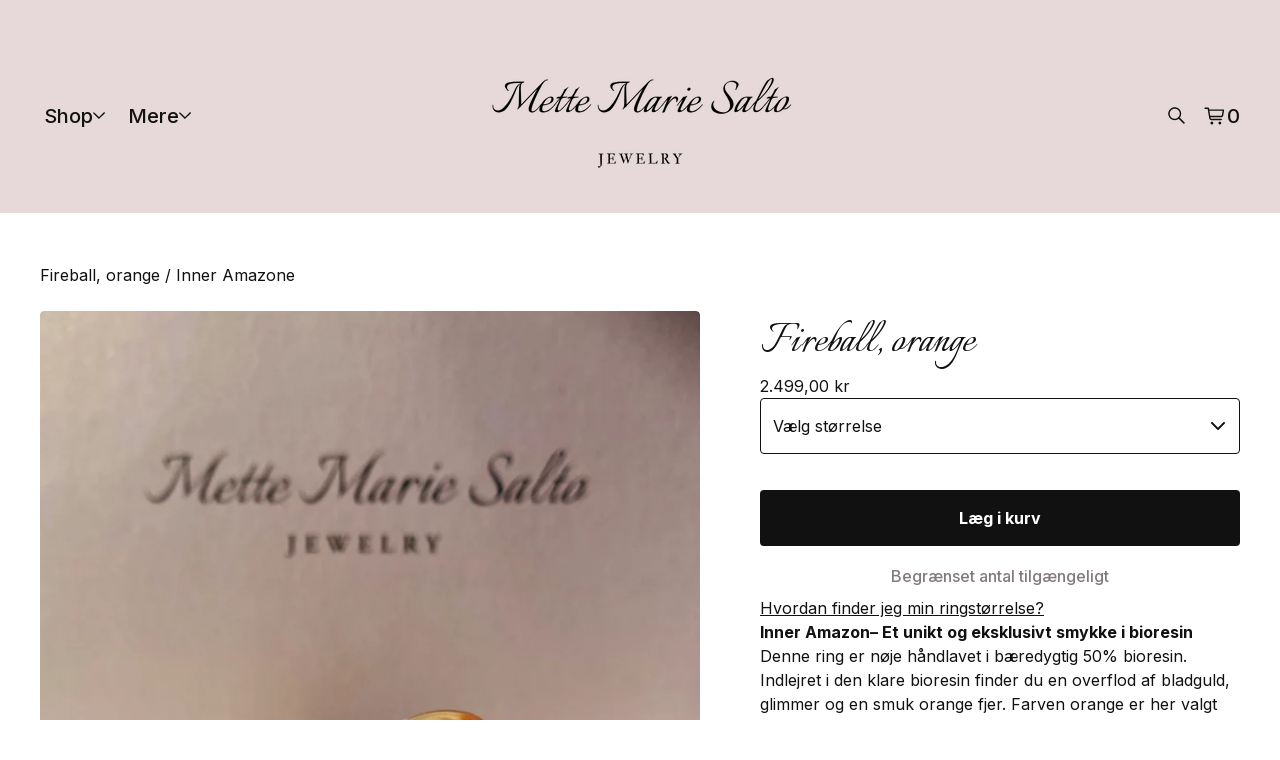

--- FILE ---
content_type: text/html; charset=utf-8
request_url: https://www.mettemariesaltojewelry.com/product/fireball-orange
body_size: 15122
content:















<!DOCTYPE html>
  <head>
    <title>Fireball, orange |  Mette Marie Salto - jewelry</title>
    <meta charset="utf-8">
    <meta name="viewport" content="width=device-width, initial-scale=1">
    <link href="/theme_stylesheets/237802656/1758119979/theme.css" media="screen" rel="stylesheet" type="text/css">
    <!-- Served from Big Cartel Storefront -->
<!-- Big Cartel generated meta tags -->
<meta name="generator" content="Big Cartel" />
<meta name="author" content="Mette Marie Salto - jewelry" />
<meta name="description" content="Inner Amazon– Et unikt og eksklusivt smykke i bioresin Denne ring er nøje håndlavet i bæredygtig 50% bioresin. Indlejret i den klare bioresin..." />
<meta name="referrer" content="strict-origin-when-cross-origin" />
<meta name="product_id" content="87568290" />
<meta name="product_name" content="Fireball, orange" />
<meta name="product_permalink" content="fireball-orange" />
<meta name="theme_name" content="Cosmos" />
<meta name="theme_version" content="1.8.0" />
<meta property="og:type" content="product" />
<meta property="og:site_name" content="Mette Marie Salto - jewelry" />
<meta property="og:title" content="Fireball, orange" />
<meta property="og:url" content="https://www.mettemariesaltojewelry.com/product/fireball-orange" />
<meta property="og:description" content="Inner Amazon– Et unikt og eksklusivt smykke i bioresin Denne ring er nøje håndlavet i bæredygtig 50% bioresin. Indlejret i den klare bioresin..." />
<meta property="og:image" content="https://assets.bigcartel.com/product_images/390184467/IMG_4670.jpeg?auto=format&amp;fit=max&amp;h=1200&amp;w=1200" />
<meta property="og:image:secure_url" content="https://assets.bigcartel.com/product_images/390184467/IMG_4670.jpeg?auto=format&amp;fit=max&amp;h=1200&amp;w=1200" />
<meta property="og:price:amount" content="2,499.00" />
<meta property="og:price:currency" content="DKK" />
<meta property="og:availability" content="instock" />
<meta name="twitter:card" content="summary_large_image" />
<meta name="twitter:title" content="Fireball, orange" />
<meta name="twitter:description" content="Inner Amazon– Et unikt og eksklusivt smykke i bioresin Denne ring er nøje håndlavet i bæredygtig 50% bioresin. Indlejret i den klare bioresin..." />
<meta name="twitter:image" content="https://assets.bigcartel.com/product_images/390184467/IMG_4670.jpeg?auto=format&amp;fit=max&amp;h=1200&amp;w=1200" />
<!-- end of generated meta tags -->

<!-- Big Cartel generated link tags -->
<link rel="preconnect" href="https://fonts.googleapis.com" />
<link rel="preconnect" href="https://fonts.gstatic.com" crossorigin="true" />
<link rel="stylesheet" href="//fonts.googleapis.com/css?family=DM+Sans:400,500,600,700|Inter:400,500,700&amp;display=swap" type="text/css" title="Google Fonts" />
<link rel="canonical" href="https://www.mettemariesaltojewelry.com/product/fireball-orange" />
<link rel="alternate" href="https://www.mettemariesaltojewelry.com/products.xml" type="application/rss+xml" title="Product Feed" />
<link rel="icon" href="https://assets.bigcartel.com/account_favicons/75459/Group+8.png?auto=format&amp;fit=max&amp;h=32&amp;w=32" type="image/png" />
<link rel="apple-touch-icon" href="https://assets.bigcartel.com/account_favicons/75459/Group+8.png?auto=format&amp;fit=max&amp;h=180&amp;w=180" />
<!-- end of generated link tags -->

<!-- Big Cartel generated structured data -->
<script type="application/ld+json">
[{"@context":"https://schema.org","@type":"BreadcrumbList","itemListElement":[{"@type":"ListItem","position":1,"name":"Home","item":"https://www.mettemariesaltojewelry.com/"},{"@type":"ListItem","position":2,"name":"Products","item":"https://www.mettemariesaltojewelry.com/products"},{"@type":"ListItem","position":3,"name":"Inner Amazone","item":"https://www.mettemariesaltojewelry.com/category/inner-amazone"},{"@type":"ListItem","position":4,"name":"Fireball, orange","item":"https://www.mettemariesaltojewelry.com/product/fireball-orange"}]},{"@context":"https://schema.org","@type":"BreadcrumbList","itemListElement":[{"@type":"ListItem","position":1,"name":"Home","item":"https://www.mettemariesaltojewelry.com/"},{"@type":"ListItem","position":2,"name":"Products","item":"https://www.mettemariesaltojewelry.com/products"},{"@type":"ListItem","position":3,"name":"Ringe","item":"https://www.mettemariesaltojewelry.com/category/ringe"},{"@type":"ListItem","position":4,"name":"Fireball, orange","item":"https://www.mettemariesaltojewelry.com/product/fireball-orange"}]}]
</script>
<script type="application/ld+json">
{"@context":"https://schema.org/","@type":"Product","name":"Fireball, orange","url":"https://www.mettemariesaltojewelry.com/product/fireball-orange","description":"\n Inner Amazon– Et unikt og eksklusivt smykke i bioresin \n\nDenne ring er nøje håndlavet i bæredygtig 50% bioresin. Indlejret i den klare bioresin finder du  en overflod af bladguld, glimmer og en smuk orange fjer. Farven orange er her valgt som et symbol på følelsesmæssig varme, kreativ kraft og livsglæde. En farve, der støtter dig i at mærke din egen energi og udtrykke den med åbenhed og mod.\n\nEt smykke med sjæl og symbolik \n\nInner Amazone kollektionen er en daglig påmindelse om, at fokusere på din egen indre styrke.\n\nHvorfor vælge bioresin?\n\nBioresin er et miljøvenligt alternativ til traditionel epoxy; Det er lige så klart og holdbart, men meget mere skånsomt over for naturen, og dermed et oplagt valg for den bevidste person, der ønsker smykker med omtanke.","sku":"87568290","image":["https://assets.bigcartel.com/product_images/390184467/IMG_4670.jpeg?auto=format\u0026fit=max\u0026h=1200\u0026w=1200","https://assets.bigcartel.com/product_images/390597441/IMG_4668.jpeg?auto=format\u0026fit=max\u0026h=1200\u0026w=1200","https://assets.bigcartel.com/product_images/390184470/IMG_4669.jpeg?auto=format\u0026fit=max\u0026h=1200\u0026w=1200","https://assets.bigcartel.com/product_images/390184464/IMG_4671.jpeg?auto=format\u0026fit=max\u0026h=1200\u0026w=1200","https://assets.bigcartel.com/product_images/390597438/IMG_4714.jpeg?auto=format\u0026fit=max\u0026h=1200\u0026w=1200"],"brand":{"@type":"Brand","name":" Mette Marie Salto - jewelry"},"offers":[{"@type":"Offer","name":"Fireball, orange (Size 48,  to order 2-3 weeks)","url":"https://www.mettemariesaltojewelry.com/product/fireball-orange","sku":"341351532","price":"2499.0","priceCurrency":"DKK","priceValidUntil":"2027-01-30","availability":"https://schema.org/InStock","itemCondition":"NewCondition","additionalProperty":[{"@type":"PropertyValue","propertyID":"item_group_id","value":"87568290"}],"shippingDetails":[{"@type":"OfferShippingDetails","shippingDestination":{"@type":"DefinedRegion","addressCountry":"AT"},"shippingRate":{"@type":"MonetaryAmount","value":"120.0","currency":"DKK"}},{"@type":"OfferShippingDetails","shippingDestination":{"@type":"DefinedRegion","addressCountry":"BE"},"shippingRate":{"@type":"MonetaryAmount","value":"95.0","currency":"DKK"}},{"@type":"OfferShippingDetails","shippingDestination":{"@type":"DefinedRegion","addressCountry":"DK"},"shippingRate":{"@type":"MonetaryAmount","value":"42.0","currency":"DKK"}},{"@type":"OfferShippingDetails","shippingDestination":{"@type":"DefinedRegion","addressCountry":"FI"},"shippingRate":{"@type":"MonetaryAmount","value":"120.0","currency":"DKK"}},{"@type":"OfferShippingDetails","shippingDestination":{"@type":"DefinedRegion","addressCountry":"FR"},"shippingRate":{"@type":"MonetaryAmount","value":"120.0","currency":"DKK"}},{"@type":"OfferShippingDetails","shippingDestination":{"@type":"DefinedRegion","addressCountry":"DE"},"shippingRate":{"@type":"MonetaryAmount","value":"95.0","currency":"DKK"}},{"@type":"OfferShippingDetails","shippingDestination":{"@type":"DefinedRegion","addressCountry":"IE"},"shippingRate":{"@type":"MonetaryAmount","value":"170.0","currency":"DKK"}},{"@type":"OfferShippingDetails","shippingDestination":{"@type":"DefinedRegion","addressCountry":"IT"},"shippingRate":{"@type":"MonetaryAmount","value":"170.0","currency":"DKK"}},{"@type":"OfferShippingDetails","shippingDestination":{"@type":"DefinedRegion","addressCountry":"LU"},"shippingRate":{"@type":"MonetaryAmount","value":"95.0","currency":"DKK"}},{"@type":"OfferShippingDetails","shippingDestination":{"@type":"DefinedRegion","addressCountry":"NL"},"shippingRate":{"@type":"MonetaryAmount","value":"95.0","currency":"DKK"}},{"@type":"OfferShippingDetails","shippingDestination":{"@type":"DefinedRegion","addressCountry":"PT"},"shippingRate":{"@type":"MonetaryAmount","value":"170.0","currency":"DKK"}},{"@type":"OfferShippingDetails","shippingDestination":{"@type":"DefinedRegion","addressCountry":"ES"},"shippingRate":{"@type":"MonetaryAmount","value":"170.0","currency":"DKK"}},{"@type":"OfferShippingDetails","shippingDestination":{"@type":"DefinedRegion","addressCountry":"SE"},"shippingRate":{"@type":"MonetaryAmount","value":"95.0","currency":"DKK"}},{"@type":"OfferShippingDetails","shippingDestination":{"@type":"DefinedRegion","addressCountry":"TR"},"shippingRate":{"@type":"MonetaryAmount","value":"120.0","currency":"DKK"}},{"@type":"OfferShippingDetails","shippingDestination":{"@type":"DefinedRegion","addressCountry":"BG"},"shippingRate":{"@type":"MonetaryAmount","value":"170.0","currency":"DKK"}},{"@type":"OfferShippingDetails","shippingDestination":{"@type":"DefinedRegion","addressCountry":"HR"},"shippingRate":{"@type":"MonetaryAmount","value":"170.0","currency":"DKK"}},{"@type":"OfferShippingDetails","shippingDestination":{"@type":"DefinedRegion","addressCountry":"HU"},"shippingRate":{"@type":"MonetaryAmount","value":"170.0","currency":"DKK"}},{"@type":"OfferShippingDetails","shippingDestination":{"@type":"DefinedRegion","addressCountry":"PL"},"shippingRate":{"@type":"MonetaryAmount","value":"95.0","currency":"DKK"}},{"@type":"OfferShippingDetails","shippingDestination":{"@type":"DefinedRegion","addressCountry":"AU"},"shippingRate":{"@type":"MonetaryAmount","value":"200.0","currency":"DKK"}},{"@type":"OfferShippingDetails","shippingDestination":{"@type":"DefinedRegion","addressCountry":"BR"},"shippingRate":{"@type":"MonetaryAmount","value":"200.0","currency":"DKK"}},{"@type":"OfferShippingDetails","shippingDestination":{"@type":"DefinedRegion","addressCountry":"CA"},"shippingRate":{"@type":"MonetaryAmount","value":"200.0","currency":"DKK"}},{"@type":"OfferShippingDetails","shippingDestination":{"@type":"DefinedRegion","addressCountry":"CH"},"shippingRate":{"@type":"MonetaryAmount","value":"200.0","currency":"DKK"}},{"@type":"OfferShippingDetails","shippingDestination":{"@type":"DefinedRegion","addressCountry":"CZ"},"shippingRate":{"@type":"MonetaryAmount","value":"200.0","currency":"DKK"}},{"@type":"OfferShippingDetails","shippingDestination":{"@type":"DefinedRegion","addressCountry":"GB"},"shippingRate":{"@type":"MonetaryAmount","value":"200.0","currency":"DKK"}},{"@type":"OfferShippingDetails","shippingDestination":{"@type":"DefinedRegion","addressCountry":"GR"},"shippingRate":{"@type":"MonetaryAmount","value":"200.0","currency":"DKK"}},{"@type":"OfferShippingDetails","shippingDestination":{"@type":"DefinedRegion","addressCountry":"IL"},"shippingRate":{"@type":"MonetaryAmount","value":"200.0","currency":"DKK"}},{"@type":"OfferShippingDetails","shippingDestination":{"@type":"DefinedRegion","addressCountry":"IN"},"shippingRate":{"@type":"MonetaryAmount","value":"200.0","currency":"DKK"}},{"@type":"OfferShippingDetails","shippingDestination":{"@type":"DefinedRegion","addressCountry":"JP"},"shippingRate":{"@type":"MonetaryAmount","value":"200.0","currency":"DKK"}},{"@type":"OfferShippingDetails","shippingDestination":{"@type":"DefinedRegion","addressCountry":"KR"},"shippingRate":{"@type":"MonetaryAmount","value":"200.0","currency":"DKK"}},{"@type":"OfferShippingDetails","shippingDestination":{"@type":"DefinedRegion","addressCountry":"NO"},"shippingRate":{"@type":"MonetaryAmount","value":"200.0","currency":"DKK"}},{"@type":"OfferShippingDetails","shippingDestination":{"@type":"DefinedRegion","addressCountry":"NZ"},"shippingRate":{"@type":"MonetaryAmount","value":"200.0","currency":"DKK"}},{"@type":"OfferShippingDetails","shippingDestination":{"@type":"DefinedRegion","addressCountry":"RO"},"shippingRate":{"@type":"MonetaryAmount","value":"200.0","currency":"DKK"}},{"@type":"OfferShippingDetails","shippingDestination":{"@type":"DefinedRegion","addressCountry":"SK"},"shippingRate":{"@type":"MonetaryAmount","value":"200.0","currency":"DKK"}},{"@type":"OfferShippingDetails","shippingDestination":{"@type":"DefinedRegion","addressCountry":"US"},"shippingRate":{"@type":"MonetaryAmount","value":"200.0","currency":"DKK"}}]},{"@type":"Offer","name":"Fireball, orange (Size 49,  to order 2-3 weeks)","url":"https://www.mettemariesaltojewelry.com/product/fireball-orange","sku":"341351535","price":"2499.0","priceCurrency":"DKK","priceValidUntil":"2027-01-30","availability":"https://schema.org/InStock","itemCondition":"NewCondition","additionalProperty":[{"@type":"PropertyValue","propertyID":"item_group_id","value":"87568290"}],"shippingDetails":[{"@type":"OfferShippingDetails","shippingDestination":{"@type":"DefinedRegion","addressCountry":"AT"},"shippingRate":{"@type":"MonetaryAmount","value":"120.0","currency":"DKK"}},{"@type":"OfferShippingDetails","shippingDestination":{"@type":"DefinedRegion","addressCountry":"BE"},"shippingRate":{"@type":"MonetaryAmount","value":"95.0","currency":"DKK"}},{"@type":"OfferShippingDetails","shippingDestination":{"@type":"DefinedRegion","addressCountry":"DK"},"shippingRate":{"@type":"MonetaryAmount","value":"42.0","currency":"DKK"}},{"@type":"OfferShippingDetails","shippingDestination":{"@type":"DefinedRegion","addressCountry":"FI"},"shippingRate":{"@type":"MonetaryAmount","value":"120.0","currency":"DKK"}},{"@type":"OfferShippingDetails","shippingDestination":{"@type":"DefinedRegion","addressCountry":"FR"},"shippingRate":{"@type":"MonetaryAmount","value":"120.0","currency":"DKK"}},{"@type":"OfferShippingDetails","shippingDestination":{"@type":"DefinedRegion","addressCountry":"DE"},"shippingRate":{"@type":"MonetaryAmount","value":"95.0","currency":"DKK"}},{"@type":"OfferShippingDetails","shippingDestination":{"@type":"DefinedRegion","addressCountry":"IE"},"shippingRate":{"@type":"MonetaryAmount","value":"170.0","currency":"DKK"}},{"@type":"OfferShippingDetails","shippingDestination":{"@type":"DefinedRegion","addressCountry":"IT"},"shippingRate":{"@type":"MonetaryAmount","value":"170.0","currency":"DKK"}},{"@type":"OfferShippingDetails","shippingDestination":{"@type":"DefinedRegion","addressCountry":"LU"},"shippingRate":{"@type":"MonetaryAmount","value":"95.0","currency":"DKK"}},{"@type":"OfferShippingDetails","shippingDestination":{"@type":"DefinedRegion","addressCountry":"NL"},"shippingRate":{"@type":"MonetaryAmount","value":"95.0","currency":"DKK"}},{"@type":"OfferShippingDetails","shippingDestination":{"@type":"DefinedRegion","addressCountry":"PT"},"shippingRate":{"@type":"MonetaryAmount","value":"170.0","currency":"DKK"}},{"@type":"OfferShippingDetails","shippingDestination":{"@type":"DefinedRegion","addressCountry":"ES"},"shippingRate":{"@type":"MonetaryAmount","value":"170.0","currency":"DKK"}},{"@type":"OfferShippingDetails","shippingDestination":{"@type":"DefinedRegion","addressCountry":"SE"},"shippingRate":{"@type":"MonetaryAmount","value":"95.0","currency":"DKK"}},{"@type":"OfferShippingDetails","shippingDestination":{"@type":"DefinedRegion","addressCountry":"TR"},"shippingRate":{"@type":"MonetaryAmount","value":"120.0","currency":"DKK"}},{"@type":"OfferShippingDetails","shippingDestination":{"@type":"DefinedRegion","addressCountry":"BG"},"shippingRate":{"@type":"MonetaryAmount","value":"170.0","currency":"DKK"}},{"@type":"OfferShippingDetails","shippingDestination":{"@type":"DefinedRegion","addressCountry":"HR"},"shippingRate":{"@type":"MonetaryAmount","value":"170.0","currency":"DKK"}},{"@type":"OfferShippingDetails","shippingDestination":{"@type":"DefinedRegion","addressCountry":"HU"},"shippingRate":{"@type":"MonetaryAmount","value":"170.0","currency":"DKK"}},{"@type":"OfferShippingDetails","shippingDestination":{"@type":"DefinedRegion","addressCountry":"PL"},"shippingRate":{"@type":"MonetaryAmount","value":"95.0","currency":"DKK"}},{"@type":"OfferShippingDetails","shippingDestination":{"@type":"DefinedRegion","addressCountry":"AU"},"shippingRate":{"@type":"MonetaryAmount","value":"200.0","currency":"DKK"}},{"@type":"OfferShippingDetails","shippingDestination":{"@type":"DefinedRegion","addressCountry":"BR"},"shippingRate":{"@type":"MonetaryAmount","value":"200.0","currency":"DKK"}},{"@type":"OfferShippingDetails","shippingDestination":{"@type":"DefinedRegion","addressCountry":"CA"},"shippingRate":{"@type":"MonetaryAmount","value":"200.0","currency":"DKK"}},{"@type":"OfferShippingDetails","shippingDestination":{"@type":"DefinedRegion","addressCountry":"CH"},"shippingRate":{"@type":"MonetaryAmount","value":"200.0","currency":"DKK"}},{"@type":"OfferShippingDetails","shippingDestination":{"@type":"DefinedRegion","addressCountry":"CZ"},"shippingRate":{"@type":"MonetaryAmount","value":"200.0","currency":"DKK"}},{"@type":"OfferShippingDetails","shippingDestination":{"@type":"DefinedRegion","addressCountry":"GB"},"shippingRate":{"@type":"MonetaryAmount","value":"200.0","currency":"DKK"}},{"@type":"OfferShippingDetails","shippingDestination":{"@type":"DefinedRegion","addressCountry":"GR"},"shippingRate":{"@type":"MonetaryAmount","value":"200.0","currency":"DKK"}},{"@type":"OfferShippingDetails","shippingDestination":{"@type":"DefinedRegion","addressCountry":"IL"},"shippingRate":{"@type":"MonetaryAmount","value":"200.0","currency":"DKK"}},{"@type":"OfferShippingDetails","shippingDestination":{"@type":"DefinedRegion","addressCountry":"IN"},"shippingRate":{"@type":"MonetaryAmount","value":"200.0","currency":"DKK"}},{"@type":"OfferShippingDetails","shippingDestination":{"@type":"DefinedRegion","addressCountry":"JP"},"shippingRate":{"@type":"MonetaryAmount","value":"200.0","currency":"DKK"}},{"@type":"OfferShippingDetails","shippingDestination":{"@type":"DefinedRegion","addressCountry":"KR"},"shippingRate":{"@type":"MonetaryAmount","value":"200.0","currency":"DKK"}},{"@type":"OfferShippingDetails","shippingDestination":{"@type":"DefinedRegion","addressCountry":"NO"},"shippingRate":{"@type":"MonetaryAmount","value":"200.0","currency":"DKK"}},{"@type":"OfferShippingDetails","shippingDestination":{"@type":"DefinedRegion","addressCountry":"NZ"},"shippingRate":{"@type":"MonetaryAmount","value":"200.0","currency":"DKK"}},{"@type":"OfferShippingDetails","shippingDestination":{"@type":"DefinedRegion","addressCountry":"RO"},"shippingRate":{"@type":"MonetaryAmount","value":"200.0","currency":"DKK"}},{"@type":"OfferShippingDetails","shippingDestination":{"@type":"DefinedRegion","addressCountry":"SK"},"shippingRate":{"@type":"MonetaryAmount","value":"200.0","currency":"DKK"}},{"@type":"OfferShippingDetails","shippingDestination":{"@type":"DefinedRegion","addressCountry":"US"},"shippingRate":{"@type":"MonetaryAmount","value":"200.0","currency":"DKK"}}]},{"@type":"Offer","name":"Fireball, orange (Size 50,  to order 2-3 weeks)","url":"https://www.mettemariesaltojewelry.com/product/fireball-orange","sku":"341351538","price":"2499.0","priceCurrency":"DKK","priceValidUntil":"2027-01-30","availability":"https://schema.org/InStock","itemCondition":"NewCondition","additionalProperty":[{"@type":"PropertyValue","propertyID":"item_group_id","value":"87568290"}],"shippingDetails":[{"@type":"OfferShippingDetails","shippingDestination":{"@type":"DefinedRegion","addressCountry":"AT"},"shippingRate":{"@type":"MonetaryAmount","value":"120.0","currency":"DKK"}},{"@type":"OfferShippingDetails","shippingDestination":{"@type":"DefinedRegion","addressCountry":"BE"},"shippingRate":{"@type":"MonetaryAmount","value":"95.0","currency":"DKK"}},{"@type":"OfferShippingDetails","shippingDestination":{"@type":"DefinedRegion","addressCountry":"DK"},"shippingRate":{"@type":"MonetaryAmount","value":"42.0","currency":"DKK"}},{"@type":"OfferShippingDetails","shippingDestination":{"@type":"DefinedRegion","addressCountry":"FI"},"shippingRate":{"@type":"MonetaryAmount","value":"120.0","currency":"DKK"}},{"@type":"OfferShippingDetails","shippingDestination":{"@type":"DefinedRegion","addressCountry":"FR"},"shippingRate":{"@type":"MonetaryAmount","value":"120.0","currency":"DKK"}},{"@type":"OfferShippingDetails","shippingDestination":{"@type":"DefinedRegion","addressCountry":"DE"},"shippingRate":{"@type":"MonetaryAmount","value":"95.0","currency":"DKK"}},{"@type":"OfferShippingDetails","shippingDestination":{"@type":"DefinedRegion","addressCountry":"IE"},"shippingRate":{"@type":"MonetaryAmount","value":"170.0","currency":"DKK"}},{"@type":"OfferShippingDetails","shippingDestination":{"@type":"DefinedRegion","addressCountry":"IT"},"shippingRate":{"@type":"MonetaryAmount","value":"170.0","currency":"DKK"}},{"@type":"OfferShippingDetails","shippingDestination":{"@type":"DefinedRegion","addressCountry":"LU"},"shippingRate":{"@type":"MonetaryAmount","value":"95.0","currency":"DKK"}},{"@type":"OfferShippingDetails","shippingDestination":{"@type":"DefinedRegion","addressCountry":"NL"},"shippingRate":{"@type":"MonetaryAmount","value":"95.0","currency":"DKK"}},{"@type":"OfferShippingDetails","shippingDestination":{"@type":"DefinedRegion","addressCountry":"PT"},"shippingRate":{"@type":"MonetaryAmount","value":"170.0","currency":"DKK"}},{"@type":"OfferShippingDetails","shippingDestination":{"@type":"DefinedRegion","addressCountry":"ES"},"shippingRate":{"@type":"MonetaryAmount","value":"170.0","currency":"DKK"}},{"@type":"OfferShippingDetails","shippingDestination":{"@type":"DefinedRegion","addressCountry":"SE"},"shippingRate":{"@type":"MonetaryAmount","value":"95.0","currency":"DKK"}},{"@type":"OfferShippingDetails","shippingDestination":{"@type":"DefinedRegion","addressCountry":"TR"},"shippingRate":{"@type":"MonetaryAmount","value":"120.0","currency":"DKK"}},{"@type":"OfferShippingDetails","shippingDestination":{"@type":"DefinedRegion","addressCountry":"BG"},"shippingRate":{"@type":"MonetaryAmount","value":"170.0","currency":"DKK"}},{"@type":"OfferShippingDetails","shippingDestination":{"@type":"DefinedRegion","addressCountry":"HR"},"shippingRate":{"@type":"MonetaryAmount","value":"170.0","currency":"DKK"}},{"@type":"OfferShippingDetails","shippingDestination":{"@type":"DefinedRegion","addressCountry":"HU"},"shippingRate":{"@type":"MonetaryAmount","value":"170.0","currency":"DKK"}},{"@type":"OfferShippingDetails","shippingDestination":{"@type":"DefinedRegion","addressCountry":"PL"},"shippingRate":{"@type":"MonetaryAmount","value":"95.0","currency":"DKK"}},{"@type":"OfferShippingDetails","shippingDestination":{"@type":"DefinedRegion","addressCountry":"AU"},"shippingRate":{"@type":"MonetaryAmount","value":"200.0","currency":"DKK"}},{"@type":"OfferShippingDetails","shippingDestination":{"@type":"DefinedRegion","addressCountry":"BR"},"shippingRate":{"@type":"MonetaryAmount","value":"200.0","currency":"DKK"}},{"@type":"OfferShippingDetails","shippingDestination":{"@type":"DefinedRegion","addressCountry":"CA"},"shippingRate":{"@type":"MonetaryAmount","value":"200.0","currency":"DKK"}},{"@type":"OfferShippingDetails","shippingDestination":{"@type":"DefinedRegion","addressCountry":"CH"},"shippingRate":{"@type":"MonetaryAmount","value":"200.0","currency":"DKK"}},{"@type":"OfferShippingDetails","shippingDestination":{"@type":"DefinedRegion","addressCountry":"CZ"},"shippingRate":{"@type":"MonetaryAmount","value":"200.0","currency":"DKK"}},{"@type":"OfferShippingDetails","shippingDestination":{"@type":"DefinedRegion","addressCountry":"GB"},"shippingRate":{"@type":"MonetaryAmount","value":"200.0","currency":"DKK"}},{"@type":"OfferShippingDetails","shippingDestination":{"@type":"DefinedRegion","addressCountry":"GR"},"shippingRate":{"@type":"MonetaryAmount","value":"200.0","currency":"DKK"}},{"@type":"OfferShippingDetails","shippingDestination":{"@type":"DefinedRegion","addressCountry":"IL"},"shippingRate":{"@type":"MonetaryAmount","value":"200.0","currency":"DKK"}},{"@type":"OfferShippingDetails","shippingDestination":{"@type":"DefinedRegion","addressCountry":"IN"},"shippingRate":{"@type":"MonetaryAmount","value":"200.0","currency":"DKK"}},{"@type":"OfferShippingDetails","shippingDestination":{"@type":"DefinedRegion","addressCountry":"JP"},"shippingRate":{"@type":"MonetaryAmount","value":"200.0","currency":"DKK"}},{"@type":"OfferShippingDetails","shippingDestination":{"@type":"DefinedRegion","addressCountry":"KR"},"shippingRate":{"@type":"MonetaryAmount","value":"200.0","currency":"DKK"}},{"@type":"OfferShippingDetails","shippingDestination":{"@type":"DefinedRegion","addressCountry":"NO"},"shippingRate":{"@type":"MonetaryAmount","value":"200.0","currency":"DKK"}},{"@type":"OfferShippingDetails","shippingDestination":{"@type":"DefinedRegion","addressCountry":"NZ"},"shippingRate":{"@type":"MonetaryAmount","value":"200.0","currency":"DKK"}},{"@type":"OfferShippingDetails","shippingDestination":{"@type":"DefinedRegion","addressCountry":"RO"},"shippingRate":{"@type":"MonetaryAmount","value":"200.0","currency":"DKK"}},{"@type":"OfferShippingDetails","shippingDestination":{"@type":"DefinedRegion","addressCountry":"SK"},"shippingRate":{"@type":"MonetaryAmount","value":"200.0","currency":"DKK"}},{"@type":"OfferShippingDetails","shippingDestination":{"@type":"DefinedRegion","addressCountry":"US"},"shippingRate":{"@type":"MonetaryAmount","value":"200.0","currency":"DKK"}}]},{"@type":"Offer","name":"Fireball, orange (Size 51,  to order 2-3 weeks)","url":"https://www.mettemariesaltojewelry.com/product/fireball-orange","sku":"341351541","price":"2499.0","priceCurrency":"DKK","priceValidUntil":"2027-01-30","availability":"https://schema.org/InStock","itemCondition":"NewCondition","additionalProperty":[{"@type":"PropertyValue","propertyID":"item_group_id","value":"87568290"}],"shippingDetails":[{"@type":"OfferShippingDetails","shippingDestination":{"@type":"DefinedRegion","addressCountry":"AT"},"shippingRate":{"@type":"MonetaryAmount","value":"120.0","currency":"DKK"}},{"@type":"OfferShippingDetails","shippingDestination":{"@type":"DefinedRegion","addressCountry":"BE"},"shippingRate":{"@type":"MonetaryAmount","value":"95.0","currency":"DKK"}},{"@type":"OfferShippingDetails","shippingDestination":{"@type":"DefinedRegion","addressCountry":"DK"},"shippingRate":{"@type":"MonetaryAmount","value":"42.0","currency":"DKK"}},{"@type":"OfferShippingDetails","shippingDestination":{"@type":"DefinedRegion","addressCountry":"FI"},"shippingRate":{"@type":"MonetaryAmount","value":"120.0","currency":"DKK"}},{"@type":"OfferShippingDetails","shippingDestination":{"@type":"DefinedRegion","addressCountry":"FR"},"shippingRate":{"@type":"MonetaryAmount","value":"120.0","currency":"DKK"}},{"@type":"OfferShippingDetails","shippingDestination":{"@type":"DefinedRegion","addressCountry":"DE"},"shippingRate":{"@type":"MonetaryAmount","value":"95.0","currency":"DKK"}},{"@type":"OfferShippingDetails","shippingDestination":{"@type":"DefinedRegion","addressCountry":"IE"},"shippingRate":{"@type":"MonetaryAmount","value":"170.0","currency":"DKK"}},{"@type":"OfferShippingDetails","shippingDestination":{"@type":"DefinedRegion","addressCountry":"IT"},"shippingRate":{"@type":"MonetaryAmount","value":"170.0","currency":"DKK"}},{"@type":"OfferShippingDetails","shippingDestination":{"@type":"DefinedRegion","addressCountry":"LU"},"shippingRate":{"@type":"MonetaryAmount","value":"95.0","currency":"DKK"}},{"@type":"OfferShippingDetails","shippingDestination":{"@type":"DefinedRegion","addressCountry":"NL"},"shippingRate":{"@type":"MonetaryAmount","value":"95.0","currency":"DKK"}},{"@type":"OfferShippingDetails","shippingDestination":{"@type":"DefinedRegion","addressCountry":"PT"},"shippingRate":{"@type":"MonetaryAmount","value":"170.0","currency":"DKK"}},{"@type":"OfferShippingDetails","shippingDestination":{"@type":"DefinedRegion","addressCountry":"ES"},"shippingRate":{"@type":"MonetaryAmount","value":"170.0","currency":"DKK"}},{"@type":"OfferShippingDetails","shippingDestination":{"@type":"DefinedRegion","addressCountry":"SE"},"shippingRate":{"@type":"MonetaryAmount","value":"95.0","currency":"DKK"}},{"@type":"OfferShippingDetails","shippingDestination":{"@type":"DefinedRegion","addressCountry":"TR"},"shippingRate":{"@type":"MonetaryAmount","value":"120.0","currency":"DKK"}},{"@type":"OfferShippingDetails","shippingDestination":{"@type":"DefinedRegion","addressCountry":"BG"},"shippingRate":{"@type":"MonetaryAmount","value":"170.0","currency":"DKK"}},{"@type":"OfferShippingDetails","shippingDestination":{"@type":"DefinedRegion","addressCountry":"HR"},"shippingRate":{"@type":"MonetaryAmount","value":"170.0","currency":"DKK"}},{"@type":"OfferShippingDetails","shippingDestination":{"@type":"DefinedRegion","addressCountry":"HU"},"shippingRate":{"@type":"MonetaryAmount","value":"170.0","currency":"DKK"}},{"@type":"OfferShippingDetails","shippingDestination":{"@type":"DefinedRegion","addressCountry":"PL"},"shippingRate":{"@type":"MonetaryAmount","value":"95.0","currency":"DKK"}},{"@type":"OfferShippingDetails","shippingDestination":{"@type":"DefinedRegion","addressCountry":"AU"},"shippingRate":{"@type":"MonetaryAmount","value":"200.0","currency":"DKK"}},{"@type":"OfferShippingDetails","shippingDestination":{"@type":"DefinedRegion","addressCountry":"BR"},"shippingRate":{"@type":"MonetaryAmount","value":"200.0","currency":"DKK"}},{"@type":"OfferShippingDetails","shippingDestination":{"@type":"DefinedRegion","addressCountry":"CA"},"shippingRate":{"@type":"MonetaryAmount","value":"200.0","currency":"DKK"}},{"@type":"OfferShippingDetails","shippingDestination":{"@type":"DefinedRegion","addressCountry":"CH"},"shippingRate":{"@type":"MonetaryAmount","value":"200.0","currency":"DKK"}},{"@type":"OfferShippingDetails","shippingDestination":{"@type":"DefinedRegion","addressCountry":"CZ"},"shippingRate":{"@type":"MonetaryAmount","value":"200.0","currency":"DKK"}},{"@type":"OfferShippingDetails","shippingDestination":{"@type":"DefinedRegion","addressCountry":"GB"},"shippingRate":{"@type":"MonetaryAmount","value":"200.0","currency":"DKK"}},{"@type":"OfferShippingDetails","shippingDestination":{"@type":"DefinedRegion","addressCountry":"GR"},"shippingRate":{"@type":"MonetaryAmount","value":"200.0","currency":"DKK"}},{"@type":"OfferShippingDetails","shippingDestination":{"@type":"DefinedRegion","addressCountry":"IL"},"shippingRate":{"@type":"MonetaryAmount","value":"200.0","currency":"DKK"}},{"@type":"OfferShippingDetails","shippingDestination":{"@type":"DefinedRegion","addressCountry":"IN"},"shippingRate":{"@type":"MonetaryAmount","value":"200.0","currency":"DKK"}},{"@type":"OfferShippingDetails","shippingDestination":{"@type":"DefinedRegion","addressCountry":"JP"},"shippingRate":{"@type":"MonetaryAmount","value":"200.0","currency":"DKK"}},{"@type":"OfferShippingDetails","shippingDestination":{"@type":"DefinedRegion","addressCountry":"KR"},"shippingRate":{"@type":"MonetaryAmount","value":"200.0","currency":"DKK"}},{"@type":"OfferShippingDetails","shippingDestination":{"@type":"DefinedRegion","addressCountry":"NO"},"shippingRate":{"@type":"MonetaryAmount","value":"200.0","currency":"DKK"}},{"@type":"OfferShippingDetails","shippingDestination":{"@type":"DefinedRegion","addressCountry":"NZ"},"shippingRate":{"@type":"MonetaryAmount","value":"200.0","currency":"DKK"}},{"@type":"OfferShippingDetails","shippingDestination":{"@type":"DefinedRegion","addressCountry":"RO"},"shippingRate":{"@type":"MonetaryAmount","value":"200.0","currency":"DKK"}},{"@type":"OfferShippingDetails","shippingDestination":{"@type":"DefinedRegion","addressCountry":"SK"},"shippingRate":{"@type":"MonetaryAmount","value":"200.0","currency":"DKK"}},{"@type":"OfferShippingDetails","shippingDestination":{"@type":"DefinedRegion","addressCountry":"US"},"shippingRate":{"@type":"MonetaryAmount","value":"200.0","currency":"DKK"}}]},{"@type":"Offer","name":"Fireball, orange (Size 52,  to order 2-3 weeks)","url":"https://www.mettemariesaltojewelry.com/product/fireball-orange","sku":"341351544","price":"2499.0","priceCurrency":"DKK","priceValidUntil":"2027-01-30","availability":"https://schema.org/InStock","itemCondition":"NewCondition","additionalProperty":[{"@type":"PropertyValue","propertyID":"item_group_id","value":"87568290"}],"shippingDetails":[{"@type":"OfferShippingDetails","shippingDestination":{"@type":"DefinedRegion","addressCountry":"AT"},"shippingRate":{"@type":"MonetaryAmount","value":"120.0","currency":"DKK"}},{"@type":"OfferShippingDetails","shippingDestination":{"@type":"DefinedRegion","addressCountry":"BE"},"shippingRate":{"@type":"MonetaryAmount","value":"95.0","currency":"DKK"}},{"@type":"OfferShippingDetails","shippingDestination":{"@type":"DefinedRegion","addressCountry":"DK"},"shippingRate":{"@type":"MonetaryAmount","value":"42.0","currency":"DKK"}},{"@type":"OfferShippingDetails","shippingDestination":{"@type":"DefinedRegion","addressCountry":"FI"},"shippingRate":{"@type":"MonetaryAmount","value":"120.0","currency":"DKK"}},{"@type":"OfferShippingDetails","shippingDestination":{"@type":"DefinedRegion","addressCountry":"FR"},"shippingRate":{"@type":"MonetaryAmount","value":"120.0","currency":"DKK"}},{"@type":"OfferShippingDetails","shippingDestination":{"@type":"DefinedRegion","addressCountry":"DE"},"shippingRate":{"@type":"MonetaryAmount","value":"95.0","currency":"DKK"}},{"@type":"OfferShippingDetails","shippingDestination":{"@type":"DefinedRegion","addressCountry":"IE"},"shippingRate":{"@type":"MonetaryAmount","value":"170.0","currency":"DKK"}},{"@type":"OfferShippingDetails","shippingDestination":{"@type":"DefinedRegion","addressCountry":"IT"},"shippingRate":{"@type":"MonetaryAmount","value":"170.0","currency":"DKK"}},{"@type":"OfferShippingDetails","shippingDestination":{"@type":"DefinedRegion","addressCountry":"LU"},"shippingRate":{"@type":"MonetaryAmount","value":"95.0","currency":"DKK"}},{"@type":"OfferShippingDetails","shippingDestination":{"@type":"DefinedRegion","addressCountry":"NL"},"shippingRate":{"@type":"MonetaryAmount","value":"95.0","currency":"DKK"}},{"@type":"OfferShippingDetails","shippingDestination":{"@type":"DefinedRegion","addressCountry":"PT"},"shippingRate":{"@type":"MonetaryAmount","value":"170.0","currency":"DKK"}},{"@type":"OfferShippingDetails","shippingDestination":{"@type":"DefinedRegion","addressCountry":"ES"},"shippingRate":{"@type":"MonetaryAmount","value":"170.0","currency":"DKK"}},{"@type":"OfferShippingDetails","shippingDestination":{"@type":"DefinedRegion","addressCountry":"SE"},"shippingRate":{"@type":"MonetaryAmount","value":"95.0","currency":"DKK"}},{"@type":"OfferShippingDetails","shippingDestination":{"@type":"DefinedRegion","addressCountry":"TR"},"shippingRate":{"@type":"MonetaryAmount","value":"120.0","currency":"DKK"}},{"@type":"OfferShippingDetails","shippingDestination":{"@type":"DefinedRegion","addressCountry":"BG"},"shippingRate":{"@type":"MonetaryAmount","value":"170.0","currency":"DKK"}},{"@type":"OfferShippingDetails","shippingDestination":{"@type":"DefinedRegion","addressCountry":"HR"},"shippingRate":{"@type":"MonetaryAmount","value":"170.0","currency":"DKK"}},{"@type":"OfferShippingDetails","shippingDestination":{"@type":"DefinedRegion","addressCountry":"HU"},"shippingRate":{"@type":"MonetaryAmount","value":"170.0","currency":"DKK"}},{"@type":"OfferShippingDetails","shippingDestination":{"@type":"DefinedRegion","addressCountry":"PL"},"shippingRate":{"@type":"MonetaryAmount","value":"95.0","currency":"DKK"}},{"@type":"OfferShippingDetails","shippingDestination":{"@type":"DefinedRegion","addressCountry":"AU"},"shippingRate":{"@type":"MonetaryAmount","value":"200.0","currency":"DKK"}},{"@type":"OfferShippingDetails","shippingDestination":{"@type":"DefinedRegion","addressCountry":"BR"},"shippingRate":{"@type":"MonetaryAmount","value":"200.0","currency":"DKK"}},{"@type":"OfferShippingDetails","shippingDestination":{"@type":"DefinedRegion","addressCountry":"CA"},"shippingRate":{"@type":"MonetaryAmount","value":"200.0","currency":"DKK"}},{"@type":"OfferShippingDetails","shippingDestination":{"@type":"DefinedRegion","addressCountry":"CH"},"shippingRate":{"@type":"MonetaryAmount","value":"200.0","currency":"DKK"}},{"@type":"OfferShippingDetails","shippingDestination":{"@type":"DefinedRegion","addressCountry":"CZ"},"shippingRate":{"@type":"MonetaryAmount","value":"200.0","currency":"DKK"}},{"@type":"OfferShippingDetails","shippingDestination":{"@type":"DefinedRegion","addressCountry":"GB"},"shippingRate":{"@type":"MonetaryAmount","value":"200.0","currency":"DKK"}},{"@type":"OfferShippingDetails","shippingDestination":{"@type":"DefinedRegion","addressCountry":"GR"},"shippingRate":{"@type":"MonetaryAmount","value":"200.0","currency":"DKK"}},{"@type":"OfferShippingDetails","shippingDestination":{"@type":"DefinedRegion","addressCountry":"IL"},"shippingRate":{"@type":"MonetaryAmount","value":"200.0","currency":"DKK"}},{"@type":"OfferShippingDetails","shippingDestination":{"@type":"DefinedRegion","addressCountry":"IN"},"shippingRate":{"@type":"MonetaryAmount","value":"200.0","currency":"DKK"}},{"@type":"OfferShippingDetails","shippingDestination":{"@type":"DefinedRegion","addressCountry":"JP"},"shippingRate":{"@type":"MonetaryAmount","value":"200.0","currency":"DKK"}},{"@type":"OfferShippingDetails","shippingDestination":{"@type":"DefinedRegion","addressCountry":"KR"},"shippingRate":{"@type":"MonetaryAmount","value":"200.0","currency":"DKK"}},{"@type":"OfferShippingDetails","shippingDestination":{"@type":"DefinedRegion","addressCountry":"NO"},"shippingRate":{"@type":"MonetaryAmount","value":"200.0","currency":"DKK"}},{"@type":"OfferShippingDetails","shippingDestination":{"@type":"DefinedRegion","addressCountry":"NZ"},"shippingRate":{"@type":"MonetaryAmount","value":"200.0","currency":"DKK"}},{"@type":"OfferShippingDetails","shippingDestination":{"@type":"DefinedRegion","addressCountry":"RO"},"shippingRate":{"@type":"MonetaryAmount","value":"200.0","currency":"DKK"}},{"@type":"OfferShippingDetails","shippingDestination":{"@type":"DefinedRegion","addressCountry":"SK"},"shippingRate":{"@type":"MonetaryAmount","value":"200.0","currency":"DKK"}},{"@type":"OfferShippingDetails","shippingDestination":{"@type":"DefinedRegion","addressCountry":"US"},"shippingRate":{"@type":"MonetaryAmount","value":"200.0","currency":"DKK"}}]},{"@type":"Offer","name":"Fireball, orange (Size 53,  to order 2-3 weeks)","url":"https://www.mettemariesaltojewelry.com/product/fireball-orange","sku":"341351547","price":"2499.0","priceCurrency":"DKK","priceValidUntil":"2027-01-30","availability":"https://schema.org/InStock","itemCondition":"NewCondition","additionalProperty":[{"@type":"PropertyValue","propertyID":"item_group_id","value":"87568290"}],"shippingDetails":[{"@type":"OfferShippingDetails","shippingDestination":{"@type":"DefinedRegion","addressCountry":"AT"},"shippingRate":{"@type":"MonetaryAmount","value":"120.0","currency":"DKK"}},{"@type":"OfferShippingDetails","shippingDestination":{"@type":"DefinedRegion","addressCountry":"BE"},"shippingRate":{"@type":"MonetaryAmount","value":"95.0","currency":"DKK"}},{"@type":"OfferShippingDetails","shippingDestination":{"@type":"DefinedRegion","addressCountry":"DK"},"shippingRate":{"@type":"MonetaryAmount","value":"42.0","currency":"DKK"}},{"@type":"OfferShippingDetails","shippingDestination":{"@type":"DefinedRegion","addressCountry":"FI"},"shippingRate":{"@type":"MonetaryAmount","value":"120.0","currency":"DKK"}},{"@type":"OfferShippingDetails","shippingDestination":{"@type":"DefinedRegion","addressCountry":"FR"},"shippingRate":{"@type":"MonetaryAmount","value":"120.0","currency":"DKK"}},{"@type":"OfferShippingDetails","shippingDestination":{"@type":"DefinedRegion","addressCountry":"DE"},"shippingRate":{"@type":"MonetaryAmount","value":"95.0","currency":"DKK"}},{"@type":"OfferShippingDetails","shippingDestination":{"@type":"DefinedRegion","addressCountry":"IE"},"shippingRate":{"@type":"MonetaryAmount","value":"170.0","currency":"DKK"}},{"@type":"OfferShippingDetails","shippingDestination":{"@type":"DefinedRegion","addressCountry":"IT"},"shippingRate":{"@type":"MonetaryAmount","value":"170.0","currency":"DKK"}},{"@type":"OfferShippingDetails","shippingDestination":{"@type":"DefinedRegion","addressCountry":"LU"},"shippingRate":{"@type":"MonetaryAmount","value":"95.0","currency":"DKK"}},{"@type":"OfferShippingDetails","shippingDestination":{"@type":"DefinedRegion","addressCountry":"NL"},"shippingRate":{"@type":"MonetaryAmount","value":"95.0","currency":"DKK"}},{"@type":"OfferShippingDetails","shippingDestination":{"@type":"DefinedRegion","addressCountry":"PT"},"shippingRate":{"@type":"MonetaryAmount","value":"170.0","currency":"DKK"}},{"@type":"OfferShippingDetails","shippingDestination":{"@type":"DefinedRegion","addressCountry":"ES"},"shippingRate":{"@type":"MonetaryAmount","value":"170.0","currency":"DKK"}},{"@type":"OfferShippingDetails","shippingDestination":{"@type":"DefinedRegion","addressCountry":"SE"},"shippingRate":{"@type":"MonetaryAmount","value":"95.0","currency":"DKK"}},{"@type":"OfferShippingDetails","shippingDestination":{"@type":"DefinedRegion","addressCountry":"TR"},"shippingRate":{"@type":"MonetaryAmount","value":"120.0","currency":"DKK"}},{"@type":"OfferShippingDetails","shippingDestination":{"@type":"DefinedRegion","addressCountry":"BG"},"shippingRate":{"@type":"MonetaryAmount","value":"170.0","currency":"DKK"}},{"@type":"OfferShippingDetails","shippingDestination":{"@type":"DefinedRegion","addressCountry":"HR"},"shippingRate":{"@type":"MonetaryAmount","value":"170.0","currency":"DKK"}},{"@type":"OfferShippingDetails","shippingDestination":{"@type":"DefinedRegion","addressCountry":"HU"},"shippingRate":{"@type":"MonetaryAmount","value":"170.0","currency":"DKK"}},{"@type":"OfferShippingDetails","shippingDestination":{"@type":"DefinedRegion","addressCountry":"PL"},"shippingRate":{"@type":"MonetaryAmount","value":"95.0","currency":"DKK"}},{"@type":"OfferShippingDetails","shippingDestination":{"@type":"DefinedRegion","addressCountry":"AU"},"shippingRate":{"@type":"MonetaryAmount","value":"200.0","currency":"DKK"}},{"@type":"OfferShippingDetails","shippingDestination":{"@type":"DefinedRegion","addressCountry":"BR"},"shippingRate":{"@type":"MonetaryAmount","value":"200.0","currency":"DKK"}},{"@type":"OfferShippingDetails","shippingDestination":{"@type":"DefinedRegion","addressCountry":"CA"},"shippingRate":{"@type":"MonetaryAmount","value":"200.0","currency":"DKK"}},{"@type":"OfferShippingDetails","shippingDestination":{"@type":"DefinedRegion","addressCountry":"CH"},"shippingRate":{"@type":"MonetaryAmount","value":"200.0","currency":"DKK"}},{"@type":"OfferShippingDetails","shippingDestination":{"@type":"DefinedRegion","addressCountry":"CZ"},"shippingRate":{"@type":"MonetaryAmount","value":"200.0","currency":"DKK"}},{"@type":"OfferShippingDetails","shippingDestination":{"@type":"DefinedRegion","addressCountry":"GB"},"shippingRate":{"@type":"MonetaryAmount","value":"200.0","currency":"DKK"}},{"@type":"OfferShippingDetails","shippingDestination":{"@type":"DefinedRegion","addressCountry":"GR"},"shippingRate":{"@type":"MonetaryAmount","value":"200.0","currency":"DKK"}},{"@type":"OfferShippingDetails","shippingDestination":{"@type":"DefinedRegion","addressCountry":"IL"},"shippingRate":{"@type":"MonetaryAmount","value":"200.0","currency":"DKK"}},{"@type":"OfferShippingDetails","shippingDestination":{"@type":"DefinedRegion","addressCountry":"IN"},"shippingRate":{"@type":"MonetaryAmount","value":"200.0","currency":"DKK"}},{"@type":"OfferShippingDetails","shippingDestination":{"@type":"DefinedRegion","addressCountry":"JP"},"shippingRate":{"@type":"MonetaryAmount","value":"200.0","currency":"DKK"}},{"@type":"OfferShippingDetails","shippingDestination":{"@type":"DefinedRegion","addressCountry":"KR"},"shippingRate":{"@type":"MonetaryAmount","value":"200.0","currency":"DKK"}},{"@type":"OfferShippingDetails","shippingDestination":{"@type":"DefinedRegion","addressCountry":"NO"},"shippingRate":{"@type":"MonetaryAmount","value":"200.0","currency":"DKK"}},{"@type":"OfferShippingDetails","shippingDestination":{"@type":"DefinedRegion","addressCountry":"NZ"},"shippingRate":{"@type":"MonetaryAmount","value":"200.0","currency":"DKK"}},{"@type":"OfferShippingDetails","shippingDestination":{"@type":"DefinedRegion","addressCountry":"RO"},"shippingRate":{"@type":"MonetaryAmount","value":"200.0","currency":"DKK"}},{"@type":"OfferShippingDetails","shippingDestination":{"@type":"DefinedRegion","addressCountry":"SK"},"shippingRate":{"@type":"MonetaryAmount","value":"200.0","currency":"DKK"}},{"@type":"OfferShippingDetails","shippingDestination":{"@type":"DefinedRegion","addressCountry":"US"},"shippingRate":{"@type":"MonetaryAmount","value":"200.0","currency":"DKK"}}]},{"@type":"Offer","name":"Fireball, orange (Size 54,  to order 2-3 weeks)","url":"https://www.mettemariesaltojewelry.com/product/fireball-orange","sku":"341351550","price":"2499.0","priceCurrency":"DKK","priceValidUntil":"2027-01-30","availability":"https://schema.org/InStock","itemCondition":"NewCondition","additionalProperty":[{"@type":"PropertyValue","propertyID":"item_group_id","value":"87568290"}],"shippingDetails":[{"@type":"OfferShippingDetails","shippingDestination":{"@type":"DefinedRegion","addressCountry":"AT"},"shippingRate":{"@type":"MonetaryAmount","value":"120.0","currency":"DKK"}},{"@type":"OfferShippingDetails","shippingDestination":{"@type":"DefinedRegion","addressCountry":"BE"},"shippingRate":{"@type":"MonetaryAmount","value":"95.0","currency":"DKK"}},{"@type":"OfferShippingDetails","shippingDestination":{"@type":"DefinedRegion","addressCountry":"DK"},"shippingRate":{"@type":"MonetaryAmount","value":"42.0","currency":"DKK"}},{"@type":"OfferShippingDetails","shippingDestination":{"@type":"DefinedRegion","addressCountry":"FI"},"shippingRate":{"@type":"MonetaryAmount","value":"120.0","currency":"DKK"}},{"@type":"OfferShippingDetails","shippingDestination":{"@type":"DefinedRegion","addressCountry":"FR"},"shippingRate":{"@type":"MonetaryAmount","value":"120.0","currency":"DKK"}},{"@type":"OfferShippingDetails","shippingDestination":{"@type":"DefinedRegion","addressCountry":"DE"},"shippingRate":{"@type":"MonetaryAmount","value":"95.0","currency":"DKK"}},{"@type":"OfferShippingDetails","shippingDestination":{"@type":"DefinedRegion","addressCountry":"IE"},"shippingRate":{"@type":"MonetaryAmount","value":"170.0","currency":"DKK"}},{"@type":"OfferShippingDetails","shippingDestination":{"@type":"DefinedRegion","addressCountry":"IT"},"shippingRate":{"@type":"MonetaryAmount","value":"170.0","currency":"DKK"}},{"@type":"OfferShippingDetails","shippingDestination":{"@type":"DefinedRegion","addressCountry":"LU"},"shippingRate":{"@type":"MonetaryAmount","value":"95.0","currency":"DKK"}},{"@type":"OfferShippingDetails","shippingDestination":{"@type":"DefinedRegion","addressCountry":"NL"},"shippingRate":{"@type":"MonetaryAmount","value":"95.0","currency":"DKK"}},{"@type":"OfferShippingDetails","shippingDestination":{"@type":"DefinedRegion","addressCountry":"PT"},"shippingRate":{"@type":"MonetaryAmount","value":"170.0","currency":"DKK"}},{"@type":"OfferShippingDetails","shippingDestination":{"@type":"DefinedRegion","addressCountry":"ES"},"shippingRate":{"@type":"MonetaryAmount","value":"170.0","currency":"DKK"}},{"@type":"OfferShippingDetails","shippingDestination":{"@type":"DefinedRegion","addressCountry":"SE"},"shippingRate":{"@type":"MonetaryAmount","value":"95.0","currency":"DKK"}},{"@type":"OfferShippingDetails","shippingDestination":{"@type":"DefinedRegion","addressCountry":"TR"},"shippingRate":{"@type":"MonetaryAmount","value":"120.0","currency":"DKK"}},{"@type":"OfferShippingDetails","shippingDestination":{"@type":"DefinedRegion","addressCountry":"BG"},"shippingRate":{"@type":"MonetaryAmount","value":"170.0","currency":"DKK"}},{"@type":"OfferShippingDetails","shippingDestination":{"@type":"DefinedRegion","addressCountry":"HR"},"shippingRate":{"@type":"MonetaryAmount","value":"170.0","currency":"DKK"}},{"@type":"OfferShippingDetails","shippingDestination":{"@type":"DefinedRegion","addressCountry":"HU"},"shippingRate":{"@type":"MonetaryAmount","value":"170.0","currency":"DKK"}},{"@type":"OfferShippingDetails","shippingDestination":{"@type":"DefinedRegion","addressCountry":"PL"},"shippingRate":{"@type":"MonetaryAmount","value":"95.0","currency":"DKK"}},{"@type":"OfferShippingDetails","shippingDestination":{"@type":"DefinedRegion","addressCountry":"AU"},"shippingRate":{"@type":"MonetaryAmount","value":"200.0","currency":"DKK"}},{"@type":"OfferShippingDetails","shippingDestination":{"@type":"DefinedRegion","addressCountry":"BR"},"shippingRate":{"@type":"MonetaryAmount","value":"200.0","currency":"DKK"}},{"@type":"OfferShippingDetails","shippingDestination":{"@type":"DefinedRegion","addressCountry":"CA"},"shippingRate":{"@type":"MonetaryAmount","value":"200.0","currency":"DKK"}},{"@type":"OfferShippingDetails","shippingDestination":{"@type":"DefinedRegion","addressCountry":"CH"},"shippingRate":{"@type":"MonetaryAmount","value":"200.0","currency":"DKK"}},{"@type":"OfferShippingDetails","shippingDestination":{"@type":"DefinedRegion","addressCountry":"CZ"},"shippingRate":{"@type":"MonetaryAmount","value":"200.0","currency":"DKK"}},{"@type":"OfferShippingDetails","shippingDestination":{"@type":"DefinedRegion","addressCountry":"GB"},"shippingRate":{"@type":"MonetaryAmount","value":"200.0","currency":"DKK"}},{"@type":"OfferShippingDetails","shippingDestination":{"@type":"DefinedRegion","addressCountry":"GR"},"shippingRate":{"@type":"MonetaryAmount","value":"200.0","currency":"DKK"}},{"@type":"OfferShippingDetails","shippingDestination":{"@type":"DefinedRegion","addressCountry":"IL"},"shippingRate":{"@type":"MonetaryAmount","value":"200.0","currency":"DKK"}},{"@type":"OfferShippingDetails","shippingDestination":{"@type":"DefinedRegion","addressCountry":"IN"},"shippingRate":{"@type":"MonetaryAmount","value":"200.0","currency":"DKK"}},{"@type":"OfferShippingDetails","shippingDestination":{"@type":"DefinedRegion","addressCountry":"JP"},"shippingRate":{"@type":"MonetaryAmount","value":"200.0","currency":"DKK"}},{"@type":"OfferShippingDetails","shippingDestination":{"@type":"DefinedRegion","addressCountry":"KR"},"shippingRate":{"@type":"MonetaryAmount","value":"200.0","currency":"DKK"}},{"@type":"OfferShippingDetails","shippingDestination":{"@type":"DefinedRegion","addressCountry":"NO"},"shippingRate":{"@type":"MonetaryAmount","value":"200.0","currency":"DKK"}},{"@type":"OfferShippingDetails","shippingDestination":{"@type":"DefinedRegion","addressCountry":"NZ"},"shippingRate":{"@type":"MonetaryAmount","value":"200.0","currency":"DKK"}},{"@type":"OfferShippingDetails","shippingDestination":{"@type":"DefinedRegion","addressCountry":"RO"},"shippingRate":{"@type":"MonetaryAmount","value":"200.0","currency":"DKK"}},{"@type":"OfferShippingDetails","shippingDestination":{"@type":"DefinedRegion","addressCountry":"SK"},"shippingRate":{"@type":"MonetaryAmount","value":"200.0","currency":"DKK"}},{"@type":"OfferShippingDetails","shippingDestination":{"@type":"DefinedRegion","addressCountry":"US"},"shippingRate":{"@type":"MonetaryAmount","value":"200.0","currency":"DKK"}}]},{"@type":"Offer","name":"Fireball, orange (Size 55,  to order 1-2 weeks)","url":"https://www.mettemariesaltojewelry.com/product/fireball-orange","sku":"341351553","price":"2499.0","priceCurrency":"DKK","priceValidUntil":"2027-01-30","availability":"https://schema.org/InStock","itemCondition":"NewCondition","additionalProperty":[{"@type":"PropertyValue","propertyID":"item_group_id","value":"87568290"}],"shippingDetails":[{"@type":"OfferShippingDetails","shippingDestination":{"@type":"DefinedRegion","addressCountry":"AT"},"shippingRate":{"@type":"MonetaryAmount","value":"120.0","currency":"DKK"}},{"@type":"OfferShippingDetails","shippingDestination":{"@type":"DefinedRegion","addressCountry":"BE"},"shippingRate":{"@type":"MonetaryAmount","value":"95.0","currency":"DKK"}},{"@type":"OfferShippingDetails","shippingDestination":{"@type":"DefinedRegion","addressCountry":"DK"},"shippingRate":{"@type":"MonetaryAmount","value":"42.0","currency":"DKK"}},{"@type":"OfferShippingDetails","shippingDestination":{"@type":"DefinedRegion","addressCountry":"FI"},"shippingRate":{"@type":"MonetaryAmount","value":"120.0","currency":"DKK"}},{"@type":"OfferShippingDetails","shippingDestination":{"@type":"DefinedRegion","addressCountry":"FR"},"shippingRate":{"@type":"MonetaryAmount","value":"120.0","currency":"DKK"}},{"@type":"OfferShippingDetails","shippingDestination":{"@type":"DefinedRegion","addressCountry":"DE"},"shippingRate":{"@type":"MonetaryAmount","value":"95.0","currency":"DKK"}},{"@type":"OfferShippingDetails","shippingDestination":{"@type":"DefinedRegion","addressCountry":"IE"},"shippingRate":{"@type":"MonetaryAmount","value":"170.0","currency":"DKK"}},{"@type":"OfferShippingDetails","shippingDestination":{"@type":"DefinedRegion","addressCountry":"IT"},"shippingRate":{"@type":"MonetaryAmount","value":"170.0","currency":"DKK"}},{"@type":"OfferShippingDetails","shippingDestination":{"@type":"DefinedRegion","addressCountry":"LU"},"shippingRate":{"@type":"MonetaryAmount","value":"95.0","currency":"DKK"}},{"@type":"OfferShippingDetails","shippingDestination":{"@type":"DefinedRegion","addressCountry":"NL"},"shippingRate":{"@type":"MonetaryAmount","value":"95.0","currency":"DKK"}},{"@type":"OfferShippingDetails","shippingDestination":{"@type":"DefinedRegion","addressCountry":"PT"},"shippingRate":{"@type":"MonetaryAmount","value":"170.0","currency":"DKK"}},{"@type":"OfferShippingDetails","shippingDestination":{"@type":"DefinedRegion","addressCountry":"ES"},"shippingRate":{"@type":"MonetaryAmount","value":"170.0","currency":"DKK"}},{"@type":"OfferShippingDetails","shippingDestination":{"@type":"DefinedRegion","addressCountry":"SE"},"shippingRate":{"@type":"MonetaryAmount","value":"95.0","currency":"DKK"}},{"@type":"OfferShippingDetails","shippingDestination":{"@type":"DefinedRegion","addressCountry":"TR"},"shippingRate":{"@type":"MonetaryAmount","value":"120.0","currency":"DKK"}},{"@type":"OfferShippingDetails","shippingDestination":{"@type":"DefinedRegion","addressCountry":"BG"},"shippingRate":{"@type":"MonetaryAmount","value":"170.0","currency":"DKK"}},{"@type":"OfferShippingDetails","shippingDestination":{"@type":"DefinedRegion","addressCountry":"HR"},"shippingRate":{"@type":"MonetaryAmount","value":"170.0","currency":"DKK"}},{"@type":"OfferShippingDetails","shippingDestination":{"@type":"DefinedRegion","addressCountry":"HU"},"shippingRate":{"@type":"MonetaryAmount","value":"170.0","currency":"DKK"}},{"@type":"OfferShippingDetails","shippingDestination":{"@type":"DefinedRegion","addressCountry":"PL"},"shippingRate":{"@type":"MonetaryAmount","value":"95.0","currency":"DKK"}},{"@type":"OfferShippingDetails","shippingDestination":{"@type":"DefinedRegion","addressCountry":"AU"},"shippingRate":{"@type":"MonetaryAmount","value":"200.0","currency":"DKK"}},{"@type":"OfferShippingDetails","shippingDestination":{"@type":"DefinedRegion","addressCountry":"BR"},"shippingRate":{"@type":"MonetaryAmount","value":"200.0","currency":"DKK"}},{"@type":"OfferShippingDetails","shippingDestination":{"@type":"DefinedRegion","addressCountry":"CA"},"shippingRate":{"@type":"MonetaryAmount","value":"200.0","currency":"DKK"}},{"@type":"OfferShippingDetails","shippingDestination":{"@type":"DefinedRegion","addressCountry":"CH"},"shippingRate":{"@type":"MonetaryAmount","value":"200.0","currency":"DKK"}},{"@type":"OfferShippingDetails","shippingDestination":{"@type":"DefinedRegion","addressCountry":"CZ"},"shippingRate":{"@type":"MonetaryAmount","value":"200.0","currency":"DKK"}},{"@type":"OfferShippingDetails","shippingDestination":{"@type":"DefinedRegion","addressCountry":"GB"},"shippingRate":{"@type":"MonetaryAmount","value":"200.0","currency":"DKK"}},{"@type":"OfferShippingDetails","shippingDestination":{"@type":"DefinedRegion","addressCountry":"GR"},"shippingRate":{"@type":"MonetaryAmount","value":"200.0","currency":"DKK"}},{"@type":"OfferShippingDetails","shippingDestination":{"@type":"DefinedRegion","addressCountry":"IL"},"shippingRate":{"@type":"MonetaryAmount","value":"200.0","currency":"DKK"}},{"@type":"OfferShippingDetails","shippingDestination":{"@type":"DefinedRegion","addressCountry":"IN"},"shippingRate":{"@type":"MonetaryAmount","value":"200.0","currency":"DKK"}},{"@type":"OfferShippingDetails","shippingDestination":{"@type":"DefinedRegion","addressCountry":"JP"},"shippingRate":{"@type":"MonetaryAmount","value":"200.0","currency":"DKK"}},{"@type":"OfferShippingDetails","shippingDestination":{"@type":"DefinedRegion","addressCountry":"KR"},"shippingRate":{"@type":"MonetaryAmount","value":"200.0","currency":"DKK"}},{"@type":"OfferShippingDetails","shippingDestination":{"@type":"DefinedRegion","addressCountry":"NO"},"shippingRate":{"@type":"MonetaryAmount","value":"200.0","currency":"DKK"}},{"@type":"OfferShippingDetails","shippingDestination":{"@type":"DefinedRegion","addressCountry":"NZ"},"shippingRate":{"@type":"MonetaryAmount","value":"200.0","currency":"DKK"}},{"@type":"OfferShippingDetails","shippingDestination":{"@type":"DefinedRegion","addressCountry":"RO"},"shippingRate":{"@type":"MonetaryAmount","value":"200.0","currency":"DKK"}},{"@type":"OfferShippingDetails","shippingDestination":{"@type":"DefinedRegion","addressCountry":"SK"},"shippingRate":{"@type":"MonetaryAmount","value":"200.0","currency":"DKK"}},{"@type":"OfferShippingDetails","shippingDestination":{"@type":"DefinedRegion","addressCountry":"US"},"shippingRate":{"@type":"MonetaryAmount","value":"200.0","currency":"DKK"}}]},{"@type":"Offer","name":"Fireball, orange (Size 56,  to order 2-3 weeks)","url":"https://www.mettemariesaltojewelry.com/product/fireball-orange","sku":"341351556","price":"2499.0","priceCurrency":"DKK","priceValidUntil":"2027-01-30","availability":"https://schema.org/InStock","itemCondition":"NewCondition","additionalProperty":[{"@type":"PropertyValue","propertyID":"item_group_id","value":"87568290"}],"shippingDetails":[{"@type":"OfferShippingDetails","shippingDestination":{"@type":"DefinedRegion","addressCountry":"AT"},"shippingRate":{"@type":"MonetaryAmount","value":"120.0","currency":"DKK"}},{"@type":"OfferShippingDetails","shippingDestination":{"@type":"DefinedRegion","addressCountry":"BE"},"shippingRate":{"@type":"MonetaryAmount","value":"95.0","currency":"DKK"}},{"@type":"OfferShippingDetails","shippingDestination":{"@type":"DefinedRegion","addressCountry":"DK"},"shippingRate":{"@type":"MonetaryAmount","value":"42.0","currency":"DKK"}},{"@type":"OfferShippingDetails","shippingDestination":{"@type":"DefinedRegion","addressCountry":"FI"},"shippingRate":{"@type":"MonetaryAmount","value":"120.0","currency":"DKK"}},{"@type":"OfferShippingDetails","shippingDestination":{"@type":"DefinedRegion","addressCountry":"FR"},"shippingRate":{"@type":"MonetaryAmount","value":"120.0","currency":"DKK"}},{"@type":"OfferShippingDetails","shippingDestination":{"@type":"DefinedRegion","addressCountry":"DE"},"shippingRate":{"@type":"MonetaryAmount","value":"95.0","currency":"DKK"}},{"@type":"OfferShippingDetails","shippingDestination":{"@type":"DefinedRegion","addressCountry":"IE"},"shippingRate":{"@type":"MonetaryAmount","value":"170.0","currency":"DKK"}},{"@type":"OfferShippingDetails","shippingDestination":{"@type":"DefinedRegion","addressCountry":"IT"},"shippingRate":{"@type":"MonetaryAmount","value":"170.0","currency":"DKK"}},{"@type":"OfferShippingDetails","shippingDestination":{"@type":"DefinedRegion","addressCountry":"LU"},"shippingRate":{"@type":"MonetaryAmount","value":"95.0","currency":"DKK"}},{"@type":"OfferShippingDetails","shippingDestination":{"@type":"DefinedRegion","addressCountry":"NL"},"shippingRate":{"@type":"MonetaryAmount","value":"95.0","currency":"DKK"}},{"@type":"OfferShippingDetails","shippingDestination":{"@type":"DefinedRegion","addressCountry":"PT"},"shippingRate":{"@type":"MonetaryAmount","value":"170.0","currency":"DKK"}},{"@type":"OfferShippingDetails","shippingDestination":{"@type":"DefinedRegion","addressCountry":"ES"},"shippingRate":{"@type":"MonetaryAmount","value":"170.0","currency":"DKK"}},{"@type":"OfferShippingDetails","shippingDestination":{"@type":"DefinedRegion","addressCountry":"SE"},"shippingRate":{"@type":"MonetaryAmount","value":"95.0","currency":"DKK"}},{"@type":"OfferShippingDetails","shippingDestination":{"@type":"DefinedRegion","addressCountry":"TR"},"shippingRate":{"@type":"MonetaryAmount","value":"120.0","currency":"DKK"}},{"@type":"OfferShippingDetails","shippingDestination":{"@type":"DefinedRegion","addressCountry":"BG"},"shippingRate":{"@type":"MonetaryAmount","value":"170.0","currency":"DKK"}},{"@type":"OfferShippingDetails","shippingDestination":{"@type":"DefinedRegion","addressCountry":"HR"},"shippingRate":{"@type":"MonetaryAmount","value":"170.0","currency":"DKK"}},{"@type":"OfferShippingDetails","shippingDestination":{"@type":"DefinedRegion","addressCountry":"HU"},"shippingRate":{"@type":"MonetaryAmount","value":"170.0","currency":"DKK"}},{"@type":"OfferShippingDetails","shippingDestination":{"@type":"DefinedRegion","addressCountry":"PL"},"shippingRate":{"@type":"MonetaryAmount","value":"95.0","currency":"DKK"}},{"@type":"OfferShippingDetails","shippingDestination":{"@type":"DefinedRegion","addressCountry":"AU"},"shippingRate":{"@type":"MonetaryAmount","value":"200.0","currency":"DKK"}},{"@type":"OfferShippingDetails","shippingDestination":{"@type":"DefinedRegion","addressCountry":"BR"},"shippingRate":{"@type":"MonetaryAmount","value":"200.0","currency":"DKK"}},{"@type":"OfferShippingDetails","shippingDestination":{"@type":"DefinedRegion","addressCountry":"CA"},"shippingRate":{"@type":"MonetaryAmount","value":"200.0","currency":"DKK"}},{"@type":"OfferShippingDetails","shippingDestination":{"@type":"DefinedRegion","addressCountry":"CH"},"shippingRate":{"@type":"MonetaryAmount","value":"200.0","currency":"DKK"}},{"@type":"OfferShippingDetails","shippingDestination":{"@type":"DefinedRegion","addressCountry":"CZ"},"shippingRate":{"@type":"MonetaryAmount","value":"200.0","currency":"DKK"}},{"@type":"OfferShippingDetails","shippingDestination":{"@type":"DefinedRegion","addressCountry":"GB"},"shippingRate":{"@type":"MonetaryAmount","value":"200.0","currency":"DKK"}},{"@type":"OfferShippingDetails","shippingDestination":{"@type":"DefinedRegion","addressCountry":"GR"},"shippingRate":{"@type":"MonetaryAmount","value":"200.0","currency":"DKK"}},{"@type":"OfferShippingDetails","shippingDestination":{"@type":"DefinedRegion","addressCountry":"IL"},"shippingRate":{"@type":"MonetaryAmount","value":"200.0","currency":"DKK"}},{"@type":"OfferShippingDetails","shippingDestination":{"@type":"DefinedRegion","addressCountry":"IN"},"shippingRate":{"@type":"MonetaryAmount","value":"200.0","currency":"DKK"}},{"@type":"OfferShippingDetails","shippingDestination":{"@type":"DefinedRegion","addressCountry":"JP"},"shippingRate":{"@type":"MonetaryAmount","value":"200.0","currency":"DKK"}},{"@type":"OfferShippingDetails","shippingDestination":{"@type":"DefinedRegion","addressCountry":"KR"},"shippingRate":{"@type":"MonetaryAmount","value":"200.0","currency":"DKK"}},{"@type":"OfferShippingDetails","shippingDestination":{"@type":"DefinedRegion","addressCountry":"NO"},"shippingRate":{"@type":"MonetaryAmount","value":"200.0","currency":"DKK"}},{"@type":"OfferShippingDetails","shippingDestination":{"@type":"DefinedRegion","addressCountry":"NZ"},"shippingRate":{"@type":"MonetaryAmount","value":"200.0","currency":"DKK"}},{"@type":"OfferShippingDetails","shippingDestination":{"@type":"DefinedRegion","addressCountry":"RO"},"shippingRate":{"@type":"MonetaryAmount","value":"200.0","currency":"DKK"}},{"@type":"OfferShippingDetails","shippingDestination":{"@type":"DefinedRegion","addressCountry":"SK"},"shippingRate":{"@type":"MonetaryAmount","value":"200.0","currency":"DKK"}},{"@type":"OfferShippingDetails","shippingDestination":{"@type":"DefinedRegion","addressCountry":"US"},"shippingRate":{"@type":"MonetaryAmount","value":"200.0","currency":"DKK"}}]},{"@type":"Offer","name":"Fireball, orange (Size 57,  to order 2-3 weeks)","url":"https://www.mettemariesaltojewelry.com/product/fireball-orange","sku":"341351559","price":"2499.0","priceCurrency":"DKK","priceValidUntil":"2027-01-30","availability":"https://schema.org/InStock","itemCondition":"NewCondition","additionalProperty":[{"@type":"PropertyValue","propertyID":"item_group_id","value":"87568290"}],"shippingDetails":[{"@type":"OfferShippingDetails","shippingDestination":{"@type":"DefinedRegion","addressCountry":"AT"},"shippingRate":{"@type":"MonetaryAmount","value":"120.0","currency":"DKK"}},{"@type":"OfferShippingDetails","shippingDestination":{"@type":"DefinedRegion","addressCountry":"BE"},"shippingRate":{"@type":"MonetaryAmount","value":"95.0","currency":"DKK"}},{"@type":"OfferShippingDetails","shippingDestination":{"@type":"DefinedRegion","addressCountry":"DK"},"shippingRate":{"@type":"MonetaryAmount","value":"42.0","currency":"DKK"}},{"@type":"OfferShippingDetails","shippingDestination":{"@type":"DefinedRegion","addressCountry":"FI"},"shippingRate":{"@type":"MonetaryAmount","value":"120.0","currency":"DKK"}},{"@type":"OfferShippingDetails","shippingDestination":{"@type":"DefinedRegion","addressCountry":"FR"},"shippingRate":{"@type":"MonetaryAmount","value":"120.0","currency":"DKK"}},{"@type":"OfferShippingDetails","shippingDestination":{"@type":"DefinedRegion","addressCountry":"DE"},"shippingRate":{"@type":"MonetaryAmount","value":"95.0","currency":"DKK"}},{"@type":"OfferShippingDetails","shippingDestination":{"@type":"DefinedRegion","addressCountry":"IE"},"shippingRate":{"@type":"MonetaryAmount","value":"170.0","currency":"DKK"}},{"@type":"OfferShippingDetails","shippingDestination":{"@type":"DefinedRegion","addressCountry":"IT"},"shippingRate":{"@type":"MonetaryAmount","value":"170.0","currency":"DKK"}},{"@type":"OfferShippingDetails","shippingDestination":{"@type":"DefinedRegion","addressCountry":"LU"},"shippingRate":{"@type":"MonetaryAmount","value":"95.0","currency":"DKK"}},{"@type":"OfferShippingDetails","shippingDestination":{"@type":"DefinedRegion","addressCountry":"NL"},"shippingRate":{"@type":"MonetaryAmount","value":"95.0","currency":"DKK"}},{"@type":"OfferShippingDetails","shippingDestination":{"@type":"DefinedRegion","addressCountry":"PT"},"shippingRate":{"@type":"MonetaryAmount","value":"170.0","currency":"DKK"}},{"@type":"OfferShippingDetails","shippingDestination":{"@type":"DefinedRegion","addressCountry":"ES"},"shippingRate":{"@type":"MonetaryAmount","value":"170.0","currency":"DKK"}},{"@type":"OfferShippingDetails","shippingDestination":{"@type":"DefinedRegion","addressCountry":"SE"},"shippingRate":{"@type":"MonetaryAmount","value":"95.0","currency":"DKK"}},{"@type":"OfferShippingDetails","shippingDestination":{"@type":"DefinedRegion","addressCountry":"TR"},"shippingRate":{"@type":"MonetaryAmount","value":"120.0","currency":"DKK"}},{"@type":"OfferShippingDetails","shippingDestination":{"@type":"DefinedRegion","addressCountry":"BG"},"shippingRate":{"@type":"MonetaryAmount","value":"170.0","currency":"DKK"}},{"@type":"OfferShippingDetails","shippingDestination":{"@type":"DefinedRegion","addressCountry":"HR"},"shippingRate":{"@type":"MonetaryAmount","value":"170.0","currency":"DKK"}},{"@type":"OfferShippingDetails","shippingDestination":{"@type":"DefinedRegion","addressCountry":"HU"},"shippingRate":{"@type":"MonetaryAmount","value":"170.0","currency":"DKK"}},{"@type":"OfferShippingDetails","shippingDestination":{"@type":"DefinedRegion","addressCountry":"PL"},"shippingRate":{"@type":"MonetaryAmount","value":"95.0","currency":"DKK"}},{"@type":"OfferShippingDetails","shippingDestination":{"@type":"DefinedRegion","addressCountry":"AU"},"shippingRate":{"@type":"MonetaryAmount","value":"200.0","currency":"DKK"}},{"@type":"OfferShippingDetails","shippingDestination":{"@type":"DefinedRegion","addressCountry":"BR"},"shippingRate":{"@type":"MonetaryAmount","value":"200.0","currency":"DKK"}},{"@type":"OfferShippingDetails","shippingDestination":{"@type":"DefinedRegion","addressCountry":"CA"},"shippingRate":{"@type":"MonetaryAmount","value":"200.0","currency":"DKK"}},{"@type":"OfferShippingDetails","shippingDestination":{"@type":"DefinedRegion","addressCountry":"CH"},"shippingRate":{"@type":"MonetaryAmount","value":"200.0","currency":"DKK"}},{"@type":"OfferShippingDetails","shippingDestination":{"@type":"DefinedRegion","addressCountry":"CZ"},"shippingRate":{"@type":"MonetaryAmount","value":"200.0","currency":"DKK"}},{"@type":"OfferShippingDetails","shippingDestination":{"@type":"DefinedRegion","addressCountry":"GB"},"shippingRate":{"@type":"MonetaryAmount","value":"200.0","currency":"DKK"}},{"@type":"OfferShippingDetails","shippingDestination":{"@type":"DefinedRegion","addressCountry":"GR"},"shippingRate":{"@type":"MonetaryAmount","value":"200.0","currency":"DKK"}},{"@type":"OfferShippingDetails","shippingDestination":{"@type":"DefinedRegion","addressCountry":"IL"},"shippingRate":{"@type":"MonetaryAmount","value":"200.0","currency":"DKK"}},{"@type":"OfferShippingDetails","shippingDestination":{"@type":"DefinedRegion","addressCountry":"IN"},"shippingRate":{"@type":"MonetaryAmount","value":"200.0","currency":"DKK"}},{"@type":"OfferShippingDetails","shippingDestination":{"@type":"DefinedRegion","addressCountry":"JP"},"shippingRate":{"@type":"MonetaryAmount","value":"200.0","currency":"DKK"}},{"@type":"OfferShippingDetails","shippingDestination":{"@type":"DefinedRegion","addressCountry":"KR"},"shippingRate":{"@type":"MonetaryAmount","value":"200.0","currency":"DKK"}},{"@type":"OfferShippingDetails","shippingDestination":{"@type":"DefinedRegion","addressCountry":"NO"},"shippingRate":{"@type":"MonetaryAmount","value":"200.0","currency":"DKK"}},{"@type":"OfferShippingDetails","shippingDestination":{"@type":"DefinedRegion","addressCountry":"NZ"},"shippingRate":{"@type":"MonetaryAmount","value":"200.0","currency":"DKK"}},{"@type":"OfferShippingDetails","shippingDestination":{"@type":"DefinedRegion","addressCountry":"RO"},"shippingRate":{"@type":"MonetaryAmount","value":"200.0","currency":"DKK"}},{"@type":"OfferShippingDetails","shippingDestination":{"@type":"DefinedRegion","addressCountry":"SK"},"shippingRate":{"@type":"MonetaryAmount","value":"200.0","currency":"DKK"}},{"@type":"OfferShippingDetails","shippingDestination":{"@type":"DefinedRegion","addressCountry":"US"},"shippingRate":{"@type":"MonetaryAmount","value":"200.0","currency":"DKK"}}]},{"@type":"Offer","name":"Fireball, orange (Size 58,  to order 2-3 weeks)","url":"https://www.mettemariesaltojewelry.com/product/fireball-orange","sku":"341351562","price":"2499.0","priceCurrency":"DKK","priceValidUntil":"2027-01-30","availability":"https://schema.org/InStock","itemCondition":"NewCondition","additionalProperty":[{"@type":"PropertyValue","propertyID":"item_group_id","value":"87568290"}],"shippingDetails":[{"@type":"OfferShippingDetails","shippingDestination":{"@type":"DefinedRegion","addressCountry":"AT"},"shippingRate":{"@type":"MonetaryAmount","value":"120.0","currency":"DKK"}},{"@type":"OfferShippingDetails","shippingDestination":{"@type":"DefinedRegion","addressCountry":"BE"},"shippingRate":{"@type":"MonetaryAmount","value":"95.0","currency":"DKK"}},{"@type":"OfferShippingDetails","shippingDestination":{"@type":"DefinedRegion","addressCountry":"DK"},"shippingRate":{"@type":"MonetaryAmount","value":"42.0","currency":"DKK"}},{"@type":"OfferShippingDetails","shippingDestination":{"@type":"DefinedRegion","addressCountry":"FI"},"shippingRate":{"@type":"MonetaryAmount","value":"120.0","currency":"DKK"}},{"@type":"OfferShippingDetails","shippingDestination":{"@type":"DefinedRegion","addressCountry":"FR"},"shippingRate":{"@type":"MonetaryAmount","value":"120.0","currency":"DKK"}},{"@type":"OfferShippingDetails","shippingDestination":{"@type":"DefinedRegion","addressCountry":"DE"},"shippingRate":{"@type":"MonetaryAmount","value":"95.0","currency":"DKK"}},{"@type":"OfferShippingDetails","shippingDestination":{"@type":"DefinedRegion","addressCountry":"IE"},"shippingRate":{"@type":"MonetaryAmount","value":"170.0","currency":"DKK"}},{"@type":"OfferShippingDetails","shippingDestination":{"@type":"DefinedRegion","addressCountry":"IT"},"shippingRate":{"@type":"MonetaryAmount","value":"170.0","currency":"DKK"}},{"@type":"OfferShippingDetails","shippingDestination":{"@type":"DefinedRegion","addressCountry":"LU"},"shippingRate":{"@type":"MonetaryAmount","value":"95.0","currency":"DKK"}},{"@type":"OfferShippingDetails","shippingDestination":{"@type":"DefinedRegion","addressCountry":"NL"},"shippingRate":{"@type":"MonetaryAmount","value":"95.0","currency":"DKK"}},{"@type":"OfferShippingDetails","shippingDestination":{"@type":"DefinedRegion","addressCountry":"PT"},"shippingRate":{"@type":"MonetaryAmount","value":"170.0","currency":"DKK"}},{"@type":"OfferShippingDetails","shippingDestination":{"@type":"DefinedRegion","addressCountry":"ES"},"shippingRate":{"@type":"MonetaryAmount","value":"170.0","currency":"DKK"}},{"@type":"OfferShippingDetails","shippingDestination":{"@type":"DefinedRegion","addressCountry":"SE"},"shippingRate":{"@type":"MonetaryAmount","value":"95.0","currency":"DKK"}},{"@type":"OfferShippingDetails","shippingDestination":{"@type":"DefinedRegion","addressCountry":"TR"},"shippingRate":{"@type":"MonetaryAmount","value":"120.0","currency":"DKK"}},{"@type":"OfferShippingDetails","shippingDestination":{"@type":"DefinedRegion","addressCountry":"BG"},"shippingRate":{"@type":"MonetaryAmount","value":"170.0","currency":"DKK"}},{"@type":"OfferShippingDetails","shippingDestination":{"@type":"DefinedRegion","addressCountry":"HR"},"shippingRate":{"@type":"MonetaryAmount","value":"170.0","currency":"DKK"}},{"@type":"OfferShippingDetails","shippingDestination":{"@type":"DefinedRegion","addressCountry":"HU"},"shippingRate":{"@type":"MonetaryAmount","value":"170.0","currency":"DKK"}},{"@type":"OfferShippingDetails","shippingDestination":{"@type":"DefinedRegion","addressCountry":"PL"},"shippingRate":{"@type":"MonetaryAmount","value":"95.0","currency":"DKK"}},{"@type":"OfferShippingDetails","shippingDestination":{"@type":"DefinedRegion","addressCountry":"AU"},"shippingRate":{"@type":"MonetaryAmount","value":"200.0","currency":"DKK"}},{"@type":"OfferShippingDetails","shippingDestination":{"@type":"DefinedRegion","addressCountry":"BR"},"shippingRate":{"@type":"MonetaryAmount","value":"200.0","currency":"DKK"}},{"@type":"OfferShippingDetails","shippingDestination":{"@type":"DefinedRegion","addressCountry":"CA"},"shippingRate":{"@type":"MonetaryAmount","value":"200.0","currency":"DKK"}},{"@type":"OfferShippingDetails","shippingDestination":{"@type":"DefinedRegion","addressCountry":"CH"},"shippingRate":{"@type":"MonetaryAmount","value":"200.0","currency":"DKK"}},{"@type":"OfferShippingDetails","shippingDestination":{"@type":"DefinedRegion","addressCountry":"CZ"},"shippingRate":{"@type":"MonetaryAmount","value":"200.0","currency":"DKK"}},{"@type":"OfferShippingDetails","shippingDestination":{"@type":"DefinedRegion","addressCountry":"GB"},"shippingRate":{"@type":"MonetaryAmount","value":"200.0","currency":"DKK"}},{"@type":"OfferShippingDetails","shippingDestination":{"@type":"DefinedRegion","addressCountry":"GR"},"shippingRate":{"@type":"MonetaryAmount","value":"200.0","currency":"DKK"}},{"@type":"OfferShippingDetails","shippingDestination":{"@type":"DefinedRegion","addressCountry":"IL"},"shippingRate":{"@type":"MonetaryAmount","value":"200.0","currency":"DKK"}},{"@type":"OfferShippingDetails","shippingDestination":{"@type":"DefinedRegion","addressCountry":"IN"},"shippingRate":{"@type":"MonetaryAmount","value":"200.0","currency":"DKK"}},{"@type":"OfferShippingDetails","shippingDestination":{"@type":"DefinedRegion","addressCountry":"JP"},"shippingRate":{"@type":"MonetaryAmount","value":"200.0","currency":"DKK"}},{"@type":"OfferShippingDetails","shippingDestination":{"@type":"DefinedRegion","addressCountry":"KR"},"shippingRate":{"@type":"MonetaryAmount","value":"200.0","currency":"DKK"}},{"@type":"OfferShippingDetails","shippingDestination":{"@type":"DefinedRegion","addressCountry":"NO"},"shippingRate":{"@type":"MonetaryAmount","value":"200.0","currency":"DKK"}},{"@type":"OfferShippingDetails","shippingDestination":{"@type":"DefinedRegion","addressCountry":"NZ"},"shippingRate":{"@type":"MonetaryAmount","value":"200.0","currency":"DKK"}},{"@type":"OfferShippingDetails","shippingDestination":{"@type":"DefinedRegion","addressCountry":"RO"},"shippingRate":{"@type":"MonetaryAmount","value":"200.0","currency":"DKK"}},{"@type":"OfferShippingDetails","shippingDestination":{"@type":"DefinedRegion","addressCountry":"SK"},"shippingRate":{"@type":"MonetaryAmount","value":"200.0","currency":"DKK"}},{"@type":"OfferShippingDetails","shippingDestination":{"@type":"DefinedRegion","addressCountry":"US"},"shippingRate":{"@type":"MonetaryAmount","value":"200.0","currency":"DKK"}}]},{"@type":"Offer","name":"Fireball, orange (Size 59,  to order 2-3 weeks)","url":"https://www.mettemariesaltojewelry.com/product/fireball-orange","sku":"341351565","price":"2499.0","priceCurrency":"DKK","priceValidUntil":"2027-01-30","availability":"https://schema.org/InStock","itemCondition":"NewCondition","additionalProperty":[{"@type":"PropertyValue","propertyID":"item_group_id","value":"87568290"}],"shippingDetails":[{"@type":"OfferShippingDetails","shippingDestination":{"@type":"DefinedRegion","addressCountry":"AT"},"shippingRate":{"@type":"MonetaryAmount","value":"120.0","currency":"DKK"}},{"@type":"OfferShippingDetails","shippingDestination":{"@type":"DefinedRegion","addressCountry":"BE"},"shippingRate":{"@type":"MonetaryAmount","value":"95.0","currency":"DKK"}},{"@type":"OfferShippingDetails","shippingDestination":{"@type":"DefinedRegion","addressCountry":"DK"},"shippingRate":{"@type":"MonetaryAmount","value":"42.0","currency":"DKK"}},{"@type":"OfferShippingDetails","shippingDestination":{"@type":"DefinedRegion","addressCountry":"FI"},"shippingRate":{"@type":"MonetaryAmount","value":"120.0","currency":"DKK"}},{"@type":"OfferShippingDetails","shippingDestination":{"@type":"DefinedRegion","addressCountry":"FR"},"shippingRate":{"@type":"MonetaryAmount","value":"120.0","currency":"DKK"}},{"@type":"OfferShippingDetails","shippingDestination":{"@type":"DefinedRegion","addressCountry":"DE"},"shippingRate":{"@type":"MonetaryAmount","value":"95.0","currency":"DKK"}},{"@type":"OfferShippingDetails","shippingDestination":{"@type":"DefinedRegion","addressCountry":"IE"},"shippingRate":{"@type":"MonetaryAmount","value":"170.0","currency":"DKK"}},{"@type":"OfferShippingDetails","shippingDestination":{"@type":"DefinedRegion","addressCountry":"IT"},"shippingRate":{"@type":"MonetaryAmount","value":"170.0","currency":"DKK"}},{"@type":"OfferShippingDetails","shippingDestination":{"@type":"DefinedRegion","addressCountry":"LU"},"shippingRate":{"@type":"MonetaryAmount","value":"95.0","currency":"DKK"}},{"@type":"OfferShippingDetails","shippingDestination":{"@type":"DefinedRegion","addressCountry":"NL"},"shippingRate":{"@type":"MonetaryAmount","value":"95.0","currency":"DKK"}},{"@type":"OfferShippingDetails","shippingDestination":{"@type":"DefinedRegion","addressCountry":"PT"},"shippingRate":{"@type":"MonetaryAmount","value":"170.0","currency":"DKK"}},{"@type":"OfferShippingDetails","shippingDestination":{"@type":"DefinedRegion","addressCountry":"ES"},"shippingRate":{"@type":"MonetaryAmount","value":"170.0","currency":"DKK"}},{"@type":"OfferShippingDetails","shippingDestination":{"@type":"DefinedRegion","addressCountry":"SE"},"shippingRate":{"@type":"MonetaryAmount","value":"95.0","currency":"DKK"}},{"@type":"OfferShippingDetails","shippingDestination":{"@type":"DefinedRegion","addressCountry":"TR"},"shippingRate":{"@type":"MonetaryAmount","value":"120.0","currency":"DKK"}},{"@type":"OfferShippingDetails","shippingDestination":{"@type":"DefinedRegion","addressCountry":"BG"},"shippingRate":{"@type":"MonetaryAmount","value":"170.0","currency":"DKK"}},{"@type":"OfferShippingDetails","shippingDestination":{"@type":"DefinedRegion","addressCountry":"HR"},"shippingRate":{"@type":"MonetaryAmount","value":"170.0","currency":"DKK"}},{"@type":"OfferShippingDetails","shippingDestination":{"@type":"DefinedRegion","addressCountry":"HU"},"shippingRate":{"@type":"MonetaryAmount","value":"170.0","currency":"DKK"}},{"@type":"OfferShippingDetails","shippingDestination":{"@type":"DefinedRegion","addressCountry":"PL"},"shippingRate":{"@type":"MonetaryAmount","value":"95.0","currency":"DKK"}},{"@type":"OfferShippingDetails","shippingDestination":{"@type":"DefinedRegion","addressCountry":"AU"},"shippingRate":{"@type":"MonetaryAmount","value":"200.0","currency":"DKK"}},{"@type":"OfferShippingDetails","shippingDestination":{"@type":"DefinedRegion","addressCountry":"BR"},"shippingRate":{"@type":"MonetaryAmount","value":"200.0","currency":"DKK"}},{"@type":"OfferShippingDetails","shippingDestination":{"@type":"DefinedRegion","addressCountry":"CA"},"shippingRate":{"@type":"MonetaryAmount","value":"200.0","currency":"DKK"}},{"@type":"OfferShippingDetails","shippingDestination":{"@type":"DefinedRegion","addressCountry":"CH"},"shippingRate":{"@type":"MonetaryAmount","value":"200.0","currency":"DKK"}},{"@type":"OfferShippingDetails","shippingDestination":{"@type":"DefinedRegion","addressCountry":"CZ"},"shippingRate":{"@type":"MonetaryAmount","value":"200.0","currency":"DKK"}},{"@type":"OfferShippingDetails","shippingDestination":{"@type":"DefinedRegion","addressCountry":"GB"},"shippingRate":{"@type":"MonetaryAmount","value":"200.0","currency":"DKK"}},{"@type":"OfferShippingDetails","shippingDestination":{"@type":"DefinedRegion","addressCountry":"GR"},"shippingRate":{"@type":"MonetaryAmount","value":"200.0","currency":"DKK"}},{"@type":"OfferShippingDetails","shippingDestination":{"@type":"DefinedRegion","addressCountry":"IL"},"shippingRate":{"@type":"MonetaryAmount","value":"200.0","currency":"DKK"}},{"@type":"OfferShippingDetails","shippingDestination":{"@type":"DefinedRegion","addressCountry":"IN"},"shippingRate":{"@type":"MonetaryAmount","value":"200.0","currency":"DKK"}},{"@type":"OfferShippingDetails","shippingDestination":{"@type":"DefinedRegion","addressCountry":"JP"},"shippingRate":{"@type":"MonetaryAmount","value":"200.0","currency":"DKK"}},{"@type":"OfferShippingDetails","shippingDestination":{"@type":"DefinedRegion","addressCountry":"KR"},"shippingRate":{"@type":"MonetaryAmount","value":"200.0","currency":"DKK"}},{"@type":"OfferShippingDetails","shippingDestination":{"@type":"DefinedRegion","addressCountry":"NO"},"shippingRate":{"@type":"MonetaryAmount","value":"200.0","currency":"DKK"}},{"@type":"OfferShippingDetails","shippingDestination":{"@type":"DefinedRegion","addressCountry":"NZ"},"shippingRate":{"@type":"MonetaryAmount","value":"200.0","currency":"DKK"}},{"@type":"OfferShippingDetails","shippingDestination":{"@type":"DefinedRegion","addressCountry":"RO"},"shippingRate":{"@type":"MonetaryAmount","value":"200.0","currency":"DKK"}},{"@type":"OfferShippingDetails","shippingDestination":{"@type":"DefinedRegion","addressCountry":"SK"},"shippingRate":{"@type":"MonetaryAmount","value":"200.0","currency":"DKK"}},{"@type":"OfferShippingDetails","shippingDestination":{"@type":"DefinedRegion","addressCountry":"US"},"shippingRate":{"@type":"MonetaryAmount","value":"200.0","currency":"DKK"}}]},{"@type":"Offer","name":"Fireball, orange (Size 60,  to order 2-3 weeks)","url":"https://www.mettemariesaltojewelry.com/product/fireball-orange","sku":"341351568","price":"2499.0","priceCurrency":"DKK","priceValidUntil":"2027-01-30","availability":"https://schema.org/InStock","itemCondition":"NewCondition","additionalProperty":[{"@type":"PropertyValue","propertyID":"item_group_id","value":"87568290"}],"shippingDetails":[{"@type":"OfferShippingDetails","shippingDestination":{"@type":"DefinedRegion","addressCountry":"AT"},"shippingRate":{"@type":"MonetaryAmount","value":"120.0","currency":"DKK"}},{"@type":"OfferShippingDetails","shippingDestination":{"@type":"DefinedRegion","addressCountry":"BE"},"shippingRate":{"@type":"MonetaryAmount","value":"95.0","currency":"DKK"}},{"@type":"OfferShippingDetails","shippingDestination":{"@type":"DefinedRegion","addressCountry":"DK"},"shippingRate":{"@type":"MonetaryAmount","value":"42.0","currency":"DKK"}},{"@type":"OfferShippingDetails","shippingDestination":{"@type":"DefinedRegion","addressCountry":"FI"},"shippingRate":{"@type":"MonetaryAmount","value":"120.0","currency":"DKK"}},{"@type":"OfferShippingDetails","shippingDestination":{"@type":"DefinedRegion","addressCountry":"FR"},"shippingRate":{"@type":"MonetaryAmount","value":"120.0","currency":"DKK"}},{"@type":"OfferShippingDetails","shippingDestination":{"@type":"DefinedRegion","addressCountry":"DE"},"shippingRate":{"@type":"MonetaryAmount","value":"95.0","currency":"DKK"}},{"@type":"OfferShippingDetails","shippingDestination":{"@type":"DefinedRegion","addressCountry":"IE"},"shippingRate":{"@type":"MonetaryAmount","value":"170.0","currency":"DKK"}},{"@type":"OfferShippingDetails","shippingDestination":{"@type":"DefinedRegion","addressCountry":"IT"},"shippingRate":{"@type":"MonetaryAmount","value":"170.0","currency":"DKK"}},{"@type":"OfferShippingDetails","shippingDestination":{"@type":"DefinedRegion","addressCountry":"LU"},"shippingRate":{"@type":"MonetaryAmount","value":"95.0","currency":"DKK"}},{"@type":"OfferShippingDetails","shippingDestination":{"@type":"DefinedRegion","addressCountry":"NL"},"shippingRate":{"@type":"MonetaryAmount","value":"95.0","currency":"DKK"}},{"@type":"OfferShippingDetails","shippingDestination":{"@type":"DefinedRegion","addressCountry":"PT"},"shippingRate":{"@type":"MonetaryAmount","value":"170.0","currency":"DKK"}},{"@type":"OfferShippingDetails","shippingDestination":{"@type":"DefinedRegion","addressCountry":"ES"},"shippingRate":{"@type":"MonetaryAmount","value":"170.0","currency":"DKK"}},{"@type":"OfferShippingDetails","shippingDestination":{"@type":"DefinedRegion","addressCountry":"SE"},"shippingRate":{"@type":"MonetaryAmount","value":"95.0","currency":"DKK"}},{"@type":"OfferShippingDetails","shippingDestination":{"@type":"DefinedRegion","addressCountry":"TR"},"shippingRate":{"@type":"MonetaryAmount","value":"120.0","currency":"DKK"}},{"@type":"OfferShippingDetails","shippingDestination":{"@type":"DefinedRegion","addressCountry":"BG"},"shippingRate":{"@type":"MonetaryAmount","value":"170.0","currency":"DKK"}},{"@type":"OfferShippingDetails","shippingDestination":{"@type":"DefinedRegion","addressCountry":"HR"},"shippingRate":{"@type":"MonetaryAmount","value":"170.0","currency":"DKK"}},{"@type":"OfferShippingDetails","shippingDestination":{"@type":"DefinedRegion","addressCountry":"HU"},"shippingRate":{"@type":"MonetaryAmount","value":"170.0","currency":"DKK"}},{"@type":"OfferShippingDetails","shippingDestination":{"@type":"DefinedRegion","addressCountry":"PL"},"shippingRate":{"@type":"MonetaryAmount","value":"95.0","currency":"DKK"}},{"@type":"OfferShippingDetails","shippingDestination":{"@type":"DefinedRegion","addressCountry":"AU"},"shippingRate":{"@type":"MonetaryAmount","value":"200.0","currency":"DKK"}},{"@type":"OfferShippingDetails","shippingDestination":{"@type":"DefinedRegion","addressCountry":"BR"},"shippingRate":{"@type":"MonetaryAmount","value":"200.0","currency":"DKK"}},{"@type":"OfferShippingDetails","shippingDestination":{"@type":"DefinedRegion","addressCountry":"CA"},"shippingRate":{"@type":"MonetaryAmount","value":"200.0","currency":"DKK"}},{"@type":"OfferShippingDetails","shippingDestination":{"@type":"DefinedRegion","addressCountry":"CH"},"shippingRate":{"@type":"MonetaryAmount","value":"200.0","currency":"DKK"}},{"@type":"OfferShippingDetails","shippingDestination":{"@type":"DefinedRegion","addressCountry":"CZ"},"shippingRate":{"@type":"MonetaryAmount","value":"200.0","currency":"DKK"}},{"@type":"OfferShippingDetails","shippingDestination":{"@type":"DefinedRegion","addressCountry":"GB"},"shippingRate":{"@type":"MonetaryAmount","value":"200.0","currency":"DKK"}},{"@type":"OfferShippingDetails","shippingDestination":{"@type":"DefinedRegion","addressCountry":"GR"},"shippingRate":{"@type":"MonetaryAmount","value":"200.0","currency":"DKK"}},{"@type":"OfferShippingDetails","shippingDestination":{"@type":"DefinedRegion","addressCountry":"IL"},"shippingRate":{"@type":"MonetaryAmount","value":"200.0","currency":"DKK"}},{"@type":"OfferShippingDetails","shippingDestination":{"@type":"DefinedRegion","addressCountry":"IN"},"shippingRate":{"@type":"MonetaryAmount","value":"200.0","currency":"DKK"}},{"@type":"OfferShippingDetails","shippingDestination":{"@type":"DefinedRegion","addressCountry":"JP"},"shippingRate":{"@type":"MonetaryAmount","value":"200.0","currency":"DKK"}},{"@type":"OfferShippingDetails","shippingDestination":{"@type":"DefinedRegion","addressCountry":"KR"},"shippingRate":{"@type":"MonetaryAmount","value":"200.0","currency":"DKK"}},{"@type":"OfferShippingDetails","shippingDestination":{"@type":"DefinedRegion","addressCountry":"NO"},"shippingRate":{"@type":"MonetaryAmount","value":"200.0","currency":"DKK"}},{"@type":"OfferShippingDetails","shippingDestination":{"@type":"DefinedRegion","addressCountry":"NZ"},"shippingRate":{"@type":"MonetaryAmount","value":"200.0","currency":"DKK"}},{"@type":"OfferShippingDetails","shippingDestination":{"@type":"DefinedRegion","addressCountry":"RO"},"shippingRate":{"@type":"MonetaryAmount","value":"200.0","currency":"DKK"}},{"@type":"OfferShippingDetails","shippingDestination":{"@type":"DefinedRegion","addressCountry":"SK"},"shippingRate":{"@type":"MonetaryAmount","value":"200.0","currency":"DKK"}},{"@type":"OfferShippingDetails","shippingDestination":{"@type":"DefinedRegion","addressCountry":"US"},"shippingRate":{"@type":"MonetaryAmount","value":"200.0","currency":"DKK"}}]},{"@type":"Offer","name":"Fireball, orange (Size 61,  to order 2-3 weeks)","url":"https://www.mettemariesaltojewelry.com/product/fireball-orange","sku":"341351571","price":"2499.0","priceCurrency":"DKK","priceValidUntil":"2027-01-30","availability":"https://schema.org/InStock","itemCondition":"NewCondition","additionalProperty":[{"@type":"PropertyValue","propertyID":"item_group_id","value":"87568290"}],"shippingDetails":[{"@type":"OfferShippingDetails","shippingDestination":{"@type":"DefinedRegion","addressCountry":"AT"},"shippingRate":{"@type":"MonetaryAmount","value":"120.0","currency":"DKK"}},{"@type":"OfferShippingDetails","shippingDestination":{"@type":"DefinedRegion","addressCountry":"BE"},"shippingRate":{"@type":"MonetaryAmount","value":"95.0","currency":"DKK"}},{"@type":"OfferShippingDetails","shippingDestination":{"@type":"DefinedRegion","addressCountry":"DK"},"shippingRate":{"@type":"MonetaryAmount","value":"42.0","currency":"DKK"}},{"@type":"OfferShippingDetails","shippingDestination":{"@type":"DefinedRegion","addressCountry":"FI"},"shippingRate":{"@type":"MonetaryAmount","value":"120.0","currency":"DKK"}},{"@type":"OfferShippingDetails","shippingDestination":{"@type":"DefinedRegion","addressCountry":"FR"},"shippingRate":{"@type":"MonetaryAmount","value":"120.0","currency":"DKK"}},{"@type":"OfferShippingDetails","shippingDestination":{"@type":"DefinedRegion","addressCountry":"DE"},"shippingRate":{"@type":"MonetaryAmount","value":"95.0","currency":"DKK"}},{"@type":"OfferShippingDetails","shippingDestination":{"@type":"DefinedRegion","addressCountry":"IE"},"shippingRate":{"@type":"MonetaryAmount","value":"170.0","currency":"DKK"}},{"@type":"OfferShippingDetails","shippingDestination":{"@type":"DefinedRegion","addressCountry":"IT"},"shippingRate":{"@type":"MonetaryAmount","value":"170.0","currency":"DKK"}},{"@type":"OfferShippingDetails","shippingDestination":{"@type":"DefinedRegion","addressCountry":"LU"},"shippingRate":{"@type":"MonetaryAmount","value":"95.0","currency":"DKK"}},{"@type":"OfferShippingDetails","shippingDestination":{"@type":"DefinedRegion","addressCountry":"NL"},"shippingRate":{"@type":"MonetaryAmount","value":"95.0","currency":"DKK"}},{"@type":"OfferShippingDetails","shippingDestination":{"@type":"DefinedRegion","addressCountry":"PT"},"shippingRate":{"@type":"MonetaryAmount","value":"170.0","currency":"DKK"}},{"@type":"OfferShippingDetails","shippingDestination":{"@type":"DefinedRegion","addressCountry":"ES"},"shippingRate":{"@type":"MonetaryAmount","value":"170.0","currency":"DKK"}},{"@type":"OfferShippingDetails","shippingDestination":{"@type":"DefinedRegion","addressCountry":"SE"},"shippingRate":{"@type":"MonetaryAmount","value":"95.0","currency":"DKK"}},{"@type":"OfferShippingDetails","shippingDestination":{"@type":"DefinedRegion","addressCountry":"TR"},"shippingRate":{"@type":"MonetaryAmount","value":"120.0","currency":"DKK"}},{"@type":"OfferShippingDetails","shippingDestination":{"@type":"DefinedRegion","addressCountry":"BG"},"shippingRate":{"@type":"MonetaryAmount","value":"170.0","currency":"DKK"}},{"@type":"OfferShippingDetails","shippingDestination":{"@type":"DefinedRegion","addressCountry":"HR"},"shippingRate":{"@type":"MonetaryAmount","value":"170.0","currency":"DKK"}},{"@type":"OfferShippingDetails","shippingDestination":{"@type":"DefinedRegion","addressCountry":"HU"},"shippingRate":{"@type":"MonetaryAmount","value":"170.0","currency":"DKK"}},{"@type":"OfferShippingDetails","shippingDestination":{"@type":"DefinedRegion","addressCountry":"PL"},"shippingRate":{"@type":"MonetaryAmount","value":"95.0","currency":"DKK"}},{"@type":"OfferShippingDetails","shippingDestination":{"@type":"DefinedRegion","addressCountry":"AU"},"shippingRate":{"@type":"MonetaryAmount","value":"200.0","currency":"DKK"}},{"@type":"OfferShippingDetails","shippingDestination":{"@type":"DefinedRegion","addressCountry":"BR"},"shippingRate":{"@type":"MonetaryAmount","value":"200.0","currency":"DKK"}},{"@type":"OfferShippingDetails","shippingDestination":{"@type":"DefinedRegion","addressCountry":"CA"},"shippingRate":{"@type":"MonetaryAmount","value":"200.0","currency":"DKK"}},{"@type":"OfferShippingDetails","shippingDestination":{"@type":"DefinedRegion","addressCountry":"CH"},"shippingRate":{"@type":"MonetaryAmount","value":"200.0","currency":"DKK"}},{"@type":"OfferShippingDetails","shippingDestination":{"@type":"DefinedRegion","addressCountry":"CZ"},"shippingRate":{"@type":"MonetaryAmount","value":"200.0","currency":"DKK"}},{"@type":"OfferShippingDetails","shippingDestination":{"@type":"DefinedRegion","addressCountry":"GB"},"shippingRate":{"@type":"MonetaryAmount","value":"200.0","currency":"DKK"}},{"@type":"OfferShippingDetails","shippingDestination":{"@type":"DefinedRegion","addressCountry":"GR"},"shippingRate":{"@type":"MonetaryAmount","value":"200.0","currency":"DKK"}},{"@type":"OfferShippingDetails","shippingDestination":{"@type":"DefinedRegion","addressCountry":"IL"},"shippingRate":{"@type":"MonetaryAmount","value":"200.0","currency":"DKK"}},{"@type":"OfferShippingDetails","shippingDestination":{"@type":"DefinedRegion","addressCountry":"IN"},"shippingRate":{"@type":"MonetaryAmount","value":"200.0","currency":"DKK"}},{"@type":"OfferShippingDetails","shippingDestination":{"@type":"DefinedRegion","addressCountry":"JP"},"shippingRate":{"@type":"MonetaryAmount","value":"200.0","currency":"DKK"}},{"@type":"OfferShippingDetails","shippingDestination":{"@type":"DefinedRegion","addressCountry":"KR"},"shippingRate":{"@type":"MonetaryAmount","value":"200.0","currency":"DKK"}},{"@type":"OfferShippingDetails","shippingDestination":{"@type":"DefinedRegion","addressCountry":"NO"},"shippingRate":{"@type":"MonetaryAmount","value":"200.0","currency":"DKK"}},{"@type":"OfferShippingDetails","shippingDestination":{"@type":"DefinedRegion","addressCountry":"NZ"},"shippingRate":{"@type":"MonetaryAmount","value":"200.0","currency":"DKK"}},{"@type":"OfferShippingDetails","shippingDestination":{"@type":"DefinedRegion","addressCountry":"RO"},"shippingRate":{"@type":"MonetaryAmount","value":"200.0","currency":"DKK"}},{"@type":"OfferShippingDetails","shippingDestination":{"@type":"DefinedRegion","addressCountry":"SK"},"shippingRate":{"@type":"MonetaryAmount","value":"200.0","currency":"DKK"}},{"@type":"OfferShippingDetails","shippingDestination":{"@type":"DefinedRegion","addressCountry":"US"},"shippingRate":{"@type":"MonetaryAmount","value":"200.0","currency":"DKK"}}]},{"@type":"Offer","name":"Fireball, orange (Size 62,  to order 2-3 weeks)","url":"https://www.mettemariesaltojewelry.com/product/fireball-orange","sku":"341351574","price":"2499.0","priceCurrency":"DKK","priceValidUntil":"2027-01-30","availability":"https://schema.org/InStock","itemCondition":"NewCondition","additionalProperty":[{"@type":"PropertyValue","propertyID":"item_group_id","value":"87568290"}],"shippingDetails":[{"@type":"OfferShippingDetails","shippingDestination":{"@type":"DefinedRegion","addressCountry":"AT"},"shippingRate":{"@type":"MonetaryAmount","value":"120.0","currency":"DKK"}},{"@type":"OfferShippingDetails","shippingDestination":{"@type":"DefinedRegion","addressCountry":"BE"},"shippingRate":{"@type":"MonetaryAmount","value":"95.0","currency":"DKK"}},{"@type":"OfferShippingDetails","shippingDestination":{"@type":"DefinedRegion","addressCountry":"DK"},"shippingRate":{"@type":"MonetaryAmount","value":"42.0","currency":"DKK"}},{"@type":"OfferShippingDetails","shippingDestination":{"@type":"DefinedRegion","addressCountry":"FI"},"shippingRate":{"@type":"MonetaryAmount","value":"120.0","currency":"DKK"}},{"@type":"OfferShippingDetails","shippingDestination":{"@type":"DefinedRegion","addressCountry":"FR"},"shippingRate":{"@type":"MonetaryAmount","value":"120.0","currency":"DKK"}},{"@type":"OfferShippingDetails","shippingDestination":{"@type":"DefinedRegion","addressCountry":"DE"},"shippingRate":{"@type":"MonetaryAmount","value":"95.0","currency":"DKK"}},{"@type":"OfferShippingDetails","shippingDestination":{"@type":"DefinedRegion","addressCountry":"IE"},"shippingRate":{"@type":"MonetaryAmount","value":"170.0","currency":"DKK"}},{"@type":"OfferShippingDetails","shippingDestination":{"@type":"DefinedRegion","addressCountry":"IT"},"shippingRate":{"@type":"MonetaryAmount","value":"170.0","currency":"DKK"}},{"@type":"OfferShippingDetails","shippingDestination":{"@type":"DefinedRegion","addressCountry":"LU"},"shippingRate":{"@type":"MonetaryAmount","value":"95.0","currency":"DKK"}},{"@type":"OfferShippingDetails","shippingDestination":{"@type":"DefinedRegion","addressCountry":"NL"},"shippingRate":{"@type":"MonetaryAmount","value":"95.0","currency":"DKK"}},{"@type":"OfferShippingDetails","shippingDestination":{"@type":"DefinedRegion","addressCountry":"PT"},"shippingRate":{"@type":"MonetaryAmount","value":"170.0","currency":"DKK"}},{"@type":"OfferShippingDetails","shippingDestination":{"@type":"DefinedRegion","addressCountry":"ES"},"shippingRate":{"@type":"MonetaryAmount","value":"170.0","currency":"DKK"}},{"@type":"OfferShippingDetails","shippingDestination":{"@type":"DefinedRegion","addressCountry":"SE"},"shippingRate":{"@type":"MonetaryAmount","value":"95.0","currency":"DKK"}},{"@type":"OfferShippingDetails","shippingDestination":{"@type":"DefinedRegion","addressCountry":"TR"},"shippingRate":{"@type":"MonetaryAmount","value":"120.0","currency":"DKK"}},{"@type":"OfferShippingDetails","shippingDestination":{"@type":"DefinedRegion","addressCountry":"BG"},"shippingRate":{"@type":"MonetaryAmount","value":"170.0","currency":"DKK"}},{"@type":"OfferShippingDetails","shippingDestination":{"@type":"DefinedRegion","addressCountry":"HR"},"shippingRate":{"@type":"MonetaryAmount","value":"170.0","currency":"DKK"}},{"@type":"OfferShippingDetails","shippingDestination":{"@type":"DefinedRegion","addressCountry":"HU"},"shippingRate":{"@type":"MonetaryAmount","value":"170.0","currency":"DKK"}},{"@type":"OfferShippingDetails","shippingDestination":{"@type":"DefinedRegion","addressCountry":"PL"},"shippingRate":{"@type":"MonetaryAmount","value":"95.0","currency":"DKK"}},{"@type":"OfferShippingDetails","shippingDestination":{"@type":"DefinedRegion","addressCountry":"AU"},"shippingRate":{"@type":"MonetaryAmount","value":"200.0","currency":"DKK"}},{"@type":"OfferShippingDetails","shippingDestination":{"@type":"DefinedRegion","addressCountry":"BR"},"shippingRate":{"@type":"MonetaryAmount","value":"200.0","currency":"DKK"}},{"@type":"OfferShippingDetails","shippingDestination":{"@type":"DefinedRegion","addressCountry":"CA"},"shippingRate":{"@type":"MonetaryAmount","value":"200.0","currency":"DKK"}},{"@type":"OfferShippingDetails","shippingDestination":{"@type":"DefinedRegion","addressCountry":"CH"},"shippingRate":{"@type":"MonetaryAmount","value":"200.0","currency":"DKK"}},{"@type":"OfferShippingDetails","shippingDestination":{"@type":"DefinedRegion","addressCountry":"CZ"},"shippingRate":{"@type":"MonetaryAmount","value":"200.0","currency":"DKK"}},{"@type":"OfferShippingDetails","shippingDestination":{"@type":"DefinedRegion","addressCountry":"GB"},"shippingRate":{"@type":"MonetaryAmount","value":"200.0","currency":"DKK"}},{"@type":"OfferShippingDetails","shippingDestination":{"@type":"DefinedRegion","addressCountry":"GR"},"shippingRate":{"@type":"MonetaryAmount","value":"200.0","currency":"DKK"}},{"@type":"OfferShippingDetails","shippingDestination":{"@type":"DefinedRegion","addressCountry":"IL"},"shippingRate":{"@type":"MonetaryAmount","value":"200.0","currency":"DKK"}},{"@type":"OfferShippingDetails","shippingDestination":{"@type":"DefinedRegion","addressCountry":"IN"},"shippingRate":{"@type":"MonetaryAmount","value":"200.0","currency":"DKK"}},{"@type":"OfferShippingDetails","shippingDestination":{"@type":"DefinedRegion","addressCountry":"JP"},"shippingRate":{"@type":"MonetaryAmount","value":"200.0","currency":"DKK"}},{"@type":"OfferShippingDetails","shippingDestination":{"@type":"DefinedRegion","addressCountry":"KR"},"shippingRate":{"@type":"MonetaryAmount","value":"200.0","currency":"DKK"}},{"@type":"OfferShippingDetails","shippingDestination":{"@type":"DefinedRegion","addressCountry":"NO"},"shippingRate":{"@type":"MonetaryAmount","value":"200.0","currency":"DKK"}},{"@type":"OfferShippingDetails","shippingDestination":{"@type":"DefinedRegion","addressCountry":"NZ"},"shippingRate":{"@type":"MonetaryAmount","value":"200.0","currency":"DKK"}},{"@type":"OfferShippingDetails","shippingDestination":{"@type":"DefinedRegion","addressCountry":"RO"},"shippingRate":{"@type":"MonetaryAmount","value":"200.0","currency":"DKK"}},{"@type":"OfferShippingDetails","shippingDestination":{"@type":"DefinedRegion","addressCountry":"SK"},"shippingRate":{"@type":"MonetaryAmount","value":"200.0","currency":"DKK"}},{"@type":"OfferShippingDetails","shippingDestination":{"@type":"DefinedRegion","addressCountry":"US"},"shippingRate":{"@type":"MonetaryAmount","value":"200.0","currency":"DKK"}}]},{"@type":"Offer","name":"Fireball, orange (Size 63,  to order 2-3 weeks)","url":"https://www.mettemariesaltojewelry.com/product/fireball-orange","sku":"341351577","price":"2499.0","priceCurrency":"DKK","priceValidUntil":"2027-01-30","availability":"https://schema.org/InStock","itemCondition":"NewCondition","additionalProperty":[{"@type":"PropertyValue","propertyID":"item_group_id","value":"87568290"}],"shippingDetails":[{"@type":"OfferShippingDetails","shippingDestination":{"@type":"DefinedRegion","addressCountry":"AT"},"shippingRate":{"@type":"MonetaryAmount","value":"120.0","currency":"DKK"}},{"@type":"OfferShippingDetails","shippingDestination":{"@type":"DefinedRegion","addressCountry":"BE"},"shippingRate":{"@type":"MonetaryAmount","value":"95.0","currency":"DKK"}},{"@type":"OfferShippingDetails","shippingDestination":{"@type":"DefinedRegion","addressCountry":"DK"},"shippingRate":{"@type":"MonetaryAmount","value":"42.0","currency":"DKK"}},{"@type":"OfferShippingDetails","shippingDestination":{"@type":"DefinedRegion","addressCountry":"FI"},"shippingRate":{"@type":"MonetaryAmount","value":"120.0","currency":"DKK"}},{"@type":"OfferShippingDetails","shippingDestination":{"@type":"DefinedRegion","addressCountry":"FR"},"shippingRate":{"@type":"MonetaryAmount","value":"120.0","currency":"DKK"}},{"@type":"OfferShippingDetails","shippingDestination":{"@type":"DefinedRegion","addressCountry":"DE"},"shippingRate":{"@type":"MonetaryAmount","value":"95.0","currency":"DKK"}},{"@type":"OfferShippingDetails","shippingDestination":{"@type":"DefinedRegion","addressCountry":"IE"},"shippingRate":{"@type":"MonetaryAmount","value":"170.0","currency":"DKK"}},{"@type":"OfferShippingDetails","shippingDestination":{"@type":"DefinedRegion","addressCountry":"IT"},"shippingRate":{"@type":"MonetaryAmount","value":"170.0","currency":"DKK"}},{"@type":"OfferShippingDetails","shippingDestination":{"@type":"DefinedRegion","addressCountry":"LU"},"shippingRate":{"@type":"MonetaryAmount","value":"95.0","currency":"DKK"}},{"@type":"OfferShippingDetails","shippingDestination":{"@type":"DefinedRegion","addressCountry":"NL"},"shippingRate":{"@type":"MonetaryAmount","value":"95.0","currency":"DKK"}},{"@type":"OfferShippingDetails","shippingDestination":{"@type":"DefinedRegion","addressCountry":"PT"},"shippingRate":{"@type":"MonetaryAmount","value":"170.0","currency":"DKK"}},{"@type":"OfferShippingDetails","shippingDestination":{"@type":"DefinedRegion","addressCountry":"ES"},"shippingRate":{"@type":"MonetaryAmount","value":"170.0","currency":"DKK"}},{"@type":"OfferShippingDetails","shippingDestination":{"@type":"DefinedRegion","addressCountry":"SE"},"shippingRate":{"@type":"MonetaryAmount","value":"95.0","currency":"DKK"}},{"@type":"OfferShippingDetails","shippingDestination":{"@type":"DefinedRegion","addressCountry":"TR"},"shippingRate":{"@type":"MonetaryAmount","value":"120.0","currency":"DKK"}},{"@type":"OfferShippingDetails","shippingDestination":{"@type":"DefinedRegion","addressCountry":"BG"},"shippingRate":{"@type":"MonetaryAmount","value":"170.0","currency":"DKK"}},{"@type":"OfferShippingDetails","shippingDestination":{"@type":"DefinedRegion","addressCountry":"HR"},"shippingRate":{"@type":"MonetaryAmount","value":"170.0","currency":"DKK"}},{"@type":"OfferShippingDetails","shippingDestination":{"@type":"DefinedRegion","addressCountry":"HU"},"shippingRate":{"@type":"MonetaryAmount","value":"170.0","currency":"DKK"}},{"@type":"OfferShippingDetails","shippingDestination":{"@type":"DefinedRegion","addressCountry":"PL"},"shippingRate":{"@type":"MonetaryAmount","value":"95.0","currency":"DKK"}},{"@type":"OfferShippingDetails","shippingDestination":{"@type":"DefinedRegion","addressCountry":"AU"},"shippingRate":{"@type":"MonetaryAmount","value":"200.0","currency":"DKK"}},{"@type":"OfferShippingDetails","shippingDestination":{"@type":"DefinedRegion","addressCountry":"BR"},"shippingRate":{"@type":"MonetaryAmount","value":"200.0","currency":"DKK"}},{"@type":"OfferShippingDetails","shippingDestination":{"@type":"DefinedRegion","addressCountry":"CA"},"shippingRate":{"@type":"MonetaryAmount","value":"200.0","currency":"DKK"}},{"@type":"OfferShippingDetails","shippingDestination":{"@type":"DefinedRegion","addressCountry":"CH"},"shippingRate":{"@type":"MonetaryAmount","value":"200.0","currency":"DKK"}},{"@type":"OfferShippingDetails","shippingDestination":{"@type":"DefinedRegion","addressCountry":"CZ"},"shippingRate":{"@type":"MonetaryAmount","value":"200.0","currency":"DKK"}},{"@type":"OfferShippingDetails","shippingDestination":{"@type":"DefinedRegion","addressCountry":"GB"},"shippingRate":{"@type":"MonetaryAmount","value":"200.0","currency":"DKK"}},{"@type":"OfferShippingDetails","shippingDestination":{"@type":"DefinedRegion","addressCountry":"GR"},"shippingRate":{"@type":"MonetaryAmount","value":"200.0","currency":"DKK"}},{"@type":"OfferShippingDetails","shippingDestination":{"@type":"DefinedRegion","addressCountry":"IL"},"shippingRate":{"@type":"MonetaryAmount","value":"200.0","currency":"DKK"}},{"@type":"OfferShippingDetails","shippingDestination":{"@type":"DefinedRegion","addressCountry":"IN"},"shippingRate":{"@type":"MonetaryAmount","value":"200.0","currency":"DKK"}},{"@type":"OfferShippingDetails","shippingDestination":{"@type":"DefinedRegion","addressCountry":"JP"},"shippingRate":{"@type":"MonetaryAmount","value":"200.0","currency":"DKK"}},{"@type":"OfferShippingDetails","shippingDestination":{"@type":"DefinedRegion","addressCountry":"KR"},"shippingRate":{"@type":"MonetaryAmount","value":"200.0","currency":"DKK"}},{"@type":"OfferShippingDetails","shippingDestination":{"@type":"DefinedRegion","addressCountry":"NO"},"shippingRate":{"@type":"MonetaryAmount","value":"200.0","currency":"DKK"}},{"@type":"OfferShippingDetails","shippingDestination":{"@type":"DefinedRegion","addressCountry":"NZ"},"shippingRate":{"@type":"MonetaryAmount","value":"200.0","currency":"DKK"}},{"@type":"OfferShippingDetails","shippingDestination":{"@type":"DefinedRegion","addressCountry":"RO"},"shippingRate":{"@type":"MonetaryAmount","value":"200.0","currency":"DKK"}},{"@type":"OfferShippingDetails","shippingDestination":{"@type":"DefinedRegion","addressCountry":"SK"},"shippingRate":{"@type":"MonetaryAmount","value":"200.0","currency":"DKK"}},{"@type":"OfferShippingDetails","shippingDestination":{"@type":"DefinedRegion","addressCountry":"US"},"shippingRate":{"@type":"MonetaryAmount","value":"200.0","currency":"DKK"}}]},{"@type":"Offer","name":"Fireball, orange (Size 64,  to order 2-3 weeks)","url":"https://www.mettemariesaltojewelry.com/product/fireball-orange","sku":"341351580","price":"2499.0","priceCurrency":"DKK","priceValidUntil":"2027-01-30","availability":"https://schema.org/InStock","itemCondition":"NewCondition","additionalProperty":[{"@type":"PropertyValue","propertyID":"item_group_id","value":"87568290"}],"shippingDetails":[{"@type":"OfferShippingDetails","shippingDestination":{"@type":"DefinedRegion","addressCountry":"AT"},"shippingRate":{"@type":"MonetaryAmount","value":"120.0","currency":"DKK"}},{"@type":"OfferShippingDetails","shippingDestination":{"@type":"DefinedRegion","addressCountry":"BE"},"shippingRate":{"@type":"MonetaryAmount","value":"95.0","currency":"DKK"}},{"@type":"OfferShippingDetails","shippingDestination":{"@type":"DefinedRegion","addressCountry":"DK"},"shippingRate":{"@type":"MonetaryAmount","value":"42.0","currency":"DKK"}},{"@type":"OfferShippingDetails","shippingDestination":{"@type":"DefinedRegion","addressCountry":"FI"},"shippingRate":{"@type":"MonetaryAmount","value":"120.0","currency":"DKK"}},{"@type":"OfferShippingDetails","shippingDestination":{"@type":"DefinedRegion","addressCountry":"FR"},"shippingRate":{"@type":"MonetaryAmount","value":"120.0","currency":"DKK"}},{"@type":"OfferShippingDetails","shippingDestination":{"@type":"DefinedRegion","addressCountry":"DE"},"shippingRate":{"@type":"MonetaryAmount","value":"95.0","currency":"DKK"}},{"@type":"OfferShippingDetails","shippingDestination":{"@type":"DefinedRegion","addressCountry":"IE"},"shippingRate":{"@type":"MonetaryAmount","value":"170.0","currency":"DKK"}},{"@type":"OfferShippingDetails","shippingDestination":{"@type":"DefinedRegion","addressCountry":"IT"},"shippingRate":{"@type":"MonetaryAmount","value":"170.0","currency":"DKK"}},{"@type":"OfferShippingDetails","shippingDestination":{"@type":"DefinedRegion","addressCountry":"LU"},"shippingRate":{"@type":"MonetaryAmount","value":"95.0","currency":"DKK"}},{"@type":"OfferShippingDetails","shippingDestination":{"@type":"DefinedRegion","addressCountry":"NL"},"shippingRate":{"@type":"MonetaryAmount","value":"95.0","currency":"DKK"}},{"@type":"OfferShippingDetails","shippingDestination":{"@type":"DefinedRegion","addressCountry":"PT"},"shippingRate":{"@type":"MonetaryAmount","value":"170.0","currency":"DKK"}},{"@type":"OfferShippingDetails","shippingDestination":{"@type":"DefinedRegion","addressCountry":"ES"},"shippingRate":{"@type":"MonetaryAmount","value":"170.0","currency":"DKK"}},{"@type":"OfferShippingDetails","shippingDestination":{"@type":"DefinedRegion","addressCountry":"SE"},"shippingRate":{"@type":"MonetaryAmount","value":"95.0","currency":"DKK"}},{"@type":"OfferShippingDetails","shippingDestination":{"@type":"DefinedRegion","addressCountry":"TR"},"shippingRate":{"@type":"MonetaryAmount","value":"120.0","currency":"DKK"}},{"@type":"OfferShippingDetails","shippingDestination":{"@type":"DefinedRegion","addressCountry":"BG"},"shippingRate":{"@type":"MonetaryAmount","value":"170.0","currency":"DKK"}},{"@type":"OfferShippingDetails","shippingDestination":{"@type":"DefinedRegion","addressCountry":"HR"},"shippingRate":{"@type":"MonetaryAmount","value":"170.0","currency":"DKK"}},{"@type":"OfferShippingDetails","shippingDestination":{"@type":"DefinedRegion","addressCountry":"HU"},"shippingRate":{"@type":"MonetaryAmount","value":"170.0","currency":"DKK"}},{"@type":"OfferShippingDetails","shippingDestination":{"@type":"DefinedRegion","addressCountry":"PL"},"shippingRate":{"@type":"MonetaryAmount","value":"95.0","currency":"DKK"}},{"@type":"OfferShippingDetails","shippingDestination":{"@type":"DefinedRegion","addressCountry":"AU"},"shippingRate":{"@type":"MonetaryAmount","value":"200.0","currency":"DKK"}},{"@type":"OfferShippingDetails","shippingDestination":{"@type":"DefinedRegion","addressCountry":"BR"},"shippingRate":{"@type":"MonetaryAmount","value":"200.0","currency":"DKK"}},{"@type":"OfferShippingDetails","shippingDestination":{"@type":"DefinedRegion","addressCountry":"CA"},"shippingRate":{"@type":"MonetaryAmount","value":"200.0","currency":"DKK"}},{"@type":"OfferShippingDetails","shippingDestination":{"@type":"DefinedRegion","addressCountry":"CH"},"shippingRate":{"@type":"MonetaryAmount","value":"200.0","currency":"DKK"}},{"@type":"OfferShippingDetails","shippingDestination":{"@type":"DefinedRegion","addressCountry":"CZ"},"shippingRate":{"@type":"MonetaryAmount","value":"200.0","currency":"DKK"}},{"@type":"OfferShippingDetails","shippingDestination":{"@type":"DefinedRegion","addressCountry":"GB"},"shippingRate":{"@type":"MonetaryAmount","value":"200.0","currency":"DKK"}},{"@type":"OfferShippingDetails","shippingDestination":{"@type":"DefinedRegion","addressCountry":"GR"},"shippingRate":{"@type":"MonetaryAmount","value":"200.0","currency":"DKK"}},{"@type":"OfferShippingDetails","shippingDestination":{"@type":"DefinedRegion","addressCountry":"IL"},"shippingRate":{"@type":"MonetaryAmount","value":"200.0","currency":"DKK"}},{"@type":"OfferShippingDetails","shippingDestination":{"@type":"DefinedRegion","addressCountry":"IN"},"shippingRate":{"@type":"MonetaryAmount","value":"200.0","currency":"DKK"}},{"@type":"OfferShippingDetails","shippingDestination":{"@type":"DefinedRegion","addressCountry":"JP"},"shippingRate":{"@type":"MonetaryAmount","value":"200.0","currency":"DKK"}},{"@type":"OfferShippingDetails","shippingDestination":{"@type":"DefinedRegion","addressCountry":"KR"},"shippingRate":{"@type":"MonetaryAmount","value":"200.0","currency":"DKK"}},{"@type":"OfferShippingDetails","shippingDestination":{"@type":"DefinedRegion","addressCountry":"NO"},"shippingRate":{"@type":"MonetaryAmount","value":"200.0","currency":"DKK"}},{"@type":"OfferShippingDetails","shippingDestination":{"@type":"DefinedRegion","addressCountry":"NZ"},"shippingRate":{"@type":"MonetaryAmount","value":"200.0","currency":"DKK"}},{"@type":"OfferShippingDetails","shippingDestination":{"@type":"DefinedRegion","addressCountry":"RO"},"shippingRate":{"@type":"MonetaryAmount","value":"200.0","currency":"DKK"}},{"@type":"OfferShippingDetails","shippingDestination":{"@type":"DefinedRegion","addressCountry":"SK"},"shippingRate":{"@type":"MonetaryAmount","value":"200.0","currency":"DKK"}},{"@type":"OfferShippingDetails","shippingDestination":{"@type":"DefinedRegion","addressCountry":"US"},"shippingRate":{"@type":"MonetaryAmount","value":"200.0","currency":"DKK"}}]},{"@type":"Offer","name":"Fireball, orange (Size 65,  to order 2-3 weeks)","url":"https://www.mettemariesaltojewelry.com/product/fireball-orange","sku":"341351583","price":"2499.0","priceCurrency":"DKK","priceValidUntil":"2027-01-30","availability":"https://schema.org/InStock","itemCondition":"NewCondition","additionalProperty":[{"@type":"PropertyValue","propertyID":"item_group_id","value":"87568290"}],"shippingDetails":[{"@type":"OfferShippingDetails","shippingDestination":{"@type":"DefinedRegion","addressCountry":"AT"},"shippingRate":{"@type":"MonetaryAmount","value":"120.0","currency":"DKK"}},{"@type":"OfferShippingDetails","shippingDestination":{"@type":"DefinedRegion","addressCountry":"BE"},"shippingRate":{"@type":"MonetaryAmount","value":"95.0","currency":"DKK"}},{"@type":"OfferShippingDetails","shippingDestination":{"@type":"DefinedRegion","addressCountry":"DK"},"shippingRate":{"@type":"MonetaryAmount","value":"42.0","currency":"DKK"}},{"@type":"OfferShippingDetails","shippingDestination":{"@type":"DefinedRegion","addressCountry":"FI"},"shippingRate":{"@type":"MonetaryAmount","value":"120.0","currency":"DKK"}},{"@type":"OfferShippingDetails","shippingDestination":{"@type":"DefinedRegion","addressCountry":"FR"},"shippingRate":{"@type":"MonetaryAmount","value":"120.0","currency":"DKK"}},{"@type":"OfferShippingDetails","shippingDestination":{"@type":"DefinedRegion","addressCountry":"DE"},"shippingRate":{"@type":"MonetaryAmount","value":"95.0","currency":"DKK"}},{"@type":"OfferShippingDetails","shippingDestination":{"@type":"DefinedRegion","addressCountry":"IE"},"shippingRate":{"@type":"MonetaryAmount","value":"170.0","currency":"DKK"}},{"@type":"OfferShippingDetails","shippingDestination":{"@type":"DefinedRegion","addressCountry":"IT"},"shippingRate":{"@type":"MonetaryAmount","value":"170.0","currency":"DKK"}},{"@type":"OfferShippingDetails","shippingDestination":{"@type":"DefinedRegion","addressCountry":"LU"},"shippingRate":{"@type":"MonetaryAmount","value":"95.0","currency":"DKK"}},{"@type":"OfferShippingDetails","shippingDestination":{"@type":"DefinedRegion","addressCountry":"NL"},"shippingRate":{"@type":"MonetaryAmount","value":"95.0","currency":"DKK"}},{"@type":"OfferShippingDetails","shippingDestination":{"@type":"DefinedRegion","addressCountry":"PT"},"shippingRate":{"@type":"MonetaryAmount","value":"170.0","currency":"DKK"}},{"@type":"OfferShippingDetails","shippingDestination":{"@type":"DefinedRegion","addressCountry":"ES"},"shippingRate":{"@type":"MonetaryAmount","value":"170.0","currency":"DKK"}},{"@type":"OfferShippingDetails","shippingDestination":{"@type":"DefinedRegion","addressCountry":"SE"},"shippingRate":{"@type":"MonetaryAmount","value":"95.0","currency":"DKK"}},{"@type":"OfferShippingDetails","shippingDestination":{"@type":"DefinedRegion","addressCountry":"TR"},"shippingRate":{"@type":"MonetaryAmount","value":"120.0","currency":"DKK"}},{"@type":"OfferShippingDetails","shippingDestination":{"@type":"DefinedRegion","addressCountry":"BG"},"shippingRate":{"@type":"MonetaryAmount","value":"170.0","currency":"DKK"}},{"@type":"OfferShippingDetails","shippingDestination":{"@type":"DefinedRegion","addressCountry":"HR"},"shippingRate":{"@type":"MonetaryAmount","value":"170.0","currency":"DKK"}},{"@type":"OfferShippingDetails","shippingDestination":{"@type":"DefinedRegion","addressCountry":"HU"},"shippingRate":{"@type":"MonetaryAmount","value":"170.0","currency":"DKK"}},{"@type":"OfferShippingDetails","shippingDestination":{"@type":"DefinedRegion","addressCountry":"PL"},"shippingRate":{"@type":"MonetaryAmount","value":"95.0","currency":"DKK"}},{"@type":"OfferShippingDetails","shippingDestination":{"@type":"DefinedRegion","addressCountry":"AU"},"shippingRate":{"@type":"MonetaryAmount","value":"200.0","currency":"DKK"}},{"@type":"OfferShippingDetails","shippingDestination":{"@type":"DefinedRegion","addressCountry":"BR"},"shippingRate":{"@type":"MonetaryAmount","value":"200.0","currency":"DKK"}},{"@type":"OfferShippingDetails","shippingDestination":{"@type":"DefinedRegion","addressCountry":"CA"},"shippingRate":{"@type":"MonetaryAmount","value":"200.0","currency":"DKK"}},{"@type":"OfferShippingDetails","shippingDestination":{"@type":"DefinedRegion","addressCountry":"CH"},"shippingRate":{"@type":"MonetaryAmount","value":"200.0","currency":"DKK"}},{"@type":"OfferShippingDetails","shippingDestination":{"@type":"DefinedRegion","addressCountry":"CZ"},"shippingRate":{"@type":"MonetaryAmount","value":"200.0","currency":"DKK"}},{"@type":"OfferShippingDetails","shippingDestination":{"@type":"DefinedRegion","addressCountry":"GB"},"shippingRate":{"@type":"MonetaryAmount","value":"200.0","currency":"DKK"}},{"@type":"OfferShippingDetails","shippingDestination":{"@type":"DefinedRegion","addressCountry":"GR"},"shippingRate":{"@type":"MonetaryAmount","value":"200.0","currency":"DKK"}},{"@type":"OfferShippingDetails","shippingDestination":{"@type":"DefinedRegion","addressCountry":"IL"},"shippingRate":{"@type":"MonetaryAmount","value":"200.0","currency":"DKK"}},{"@type":"OfferShippingDetails","shippingDestination":{"@type":"DefinedRegion","addressCountry":"IN"},"shippingRate":{"@type":"MonetaryAmount","value":"200.0","currency":"DKK"}},{"@type":"OfferShippingDetails","shippingDestination":{"@type":"DefinedRegion","addressCountry":"JP"},"shippingRate":{"@type":"MonetaryAmount","value":"200.0","currency":"DKK"}},{"@type":"OfferShippingDetails","shippingDestination":{"@type":"DefinedRegion","addressCountry":"KR"},"shippingRate":{"@type":"MonetaryAmount","value":"200.0","currency":"DKK"}},{"@type":"OfferShippingDetails","shippingDestination":{"@type":"DefinedRegion","addressCountry":"NO"},"shippingRate":{"@type":"MonetaryAmount","value":"200.0","currency":"DKK"}},{"@type":"OfferShippingDetails","shippingDestination":{"@type":"DefinedRegion","addressCountry":"NZ"},"shippingRate":{"@type":"MonetaryAmount","value":"200.0","currency":"DKK"}},{"@type":"OfferShippingDetails","shippingDestination":{"@type":"DefinedRegion","addressCountry":"RO"},"shippingRate":{"@type":"MonetaryAmount","value":"200.0","currency":"DKK"}},{"@type":"OfferShippingDetails","shippingDestination":{"@type":"DefinedRegion","addressCountry":"SK"},"shippingRate":{"@type":"MonetaryAmount","value":"200.0","currency":"DKK"}},{"@type":"OfferShippingDetails","shippingDestination":{"@type":"DefinedRegion","addressCountry":"US"},"shippingRate":{"@type":"MonetaryAmount","value":"200.0","currency":"DKK"}}]}]}
</script>

<!-- end of generated structured data -->

<script>
  window.bigcartel = window.bigcartel || {};
  window.bigcartel = {
    ...window.bigcartel,
    ...{"account":{"id":6838380,"host":"www.mettemariesaltojewelry.com","bc_host":"mettemariesaltojewelry.bigcartel.com","currency":"DKK","country":{"code":"DK","name":"Denmark"}},"theme":{"name":"Cosmos","version":"1.8.0","colors":{"button_background_color":"#111111","button_text_color":"#FFFFFF","button_hover_background_color":"#83797F","background_color":"#FFFFFF","primary_text_color":"#111111","link_text_color":"#111111","link_hover_color":"#83797F"}},"checkout":{"payments_enabled":true,"stripe_publishable_key":"pk_live_51KXmieHZXdnvY5XoVD9QNjSYu35GySeVCHnSz6Ya3tyzA3SAmoZXycOXv9T3ukrddd5qzV5rC6HT41NZnOHbBx7w00bw7t5JQJ"},"product":{"id":87568290,"name":"Fireball, orange","permalink":"fireball-orange","position":26,"url":"/product/fireball-orange","status":"active","created_at":"2022-03-11T17:51:23.000Z","has_password_protection":false,"images":[{"url":"https://assets.bigcartel.com/product_images/390184467/IMG_4670.jpeg?auto=format\u0026fit=max\u0026h=1000\u0026w=1000","width":2135,"height":3024},{"url":"https://assets.bigcartel.com/product_images/390597441/IMG_4668.jpeg?auto=format\u0026fit=max\u0026h=1000\u0026w=1000","width":1792,"height":1807},{"url":"https://assets.bigcartel.com/product_images/390184470/IMG_4669.jpeg?auto=format\u0026fit=max\u0026h=1000\u0026w=1000","width":2226,"height":3024},{"url":"https://assets.bigcartel.com/product_images/390184464/IMG_4671.jpeg?auto=format\u0026fit=max\u0026h=1000\u0026w=1000","width":2556,"height":2380},{"url":"https://assets.bigcartel.com/product_images/390597438/IMG_4714.jpeg?auto=format\u0026fit=max\u0026h=1000\u0026w=1000","width":2118,"height":2953}],"price":2499.0,"default_price":2499.0,"tax":0.0,"on_sale":false,"description":"\r\n\u003cstrong\u003e Inner Amazon– Et unikt og eksklusivt smykke i bioresin \u003c/strong\u003e\r\n\r\nDenne ring er nøje håndlavet i bæredygtig 50% bioresin. Indlejret i den klare bioresin finder du  en overflod af bladguld, glimmer og en smuk orange fjer. Farven orange er her valgt som et symbol på følelsesmæssig varme, kreativ kraft og livsglæde. En farve, der støtter dig i at mærke din egen energi og udtrykke den med åbenhed og mod.\r\n\r\n\u003cstrong\u003eEt smykke med sjæl og symbolik \u003c/strong\u003e\r\n\r\nInner Amazone kollektionen er en daglig påmindelse om, at fokusere på din egen indre styrke.\r\n\r\n\u003cstrong\u003eHvorfor vælge bioresin?\u003c/strong\u003e\r\n\r\nBioresin er et miljøvenligt alternativ til traditionel epoxy; Det er lige så klart og holdbart, men meget mere skånsomt over for naturen, og dermed et oplagt valg for den bevidste person, der ønsker smykker med omtanke.","has_option_groups":false,"options":[{"id":341351532,"name":"Size 48,  to order 2-3 weeks","price":2499.0,"sold_out":false,"has_custom_price":false,"option_group_values":[],"isLowInventory":true,"isAlmostSoldOut":true},{"id":341351535,"name":"Size 49,  to order 2-3 weeks","price":2499.0,"sold_out":false,"has_custom_price":false,"option_group_values":[],"isLowInventory":true,"isAlmostSoldOut":true},{"id":341351538,"name":"Size 50,  to order 2-3 weeks","price":2499.0,"sold_out":false,"has_custom_price":false,"option_group_values":[],"isLowInventory":true,"isAlmostSoldOut":true},{"id":341351541,"name":"Size 51,  to order 2-3 weeks","price":2499.0,"sold_out":false,"has_custom_price":false,"option_group_values":[],"isLowInventory":true,"isAlmostSoldOut":true},{"id":341351544,"name":"Size 52,  to order 2-3 weeks","price":2499.0,"sold_out":false,"has_custom_price":false,"option_group_values":[],"isLowInventory":true,"isAlmostSoldOut":true},{"id":341351547,"name":"Size 53,  to order 2-3 weeks","price":2499.0,"sold_out":false,"has_custom_price":false,"option_group_values":[],"isLowInventory":true,"isAlmostSoldOut":true},{"id":341351550,"name":"Size 54,  to order 2-3 weeks","price":2499.0,"sold_out":false,"has_custom_price":false,"option_group_values":[],"isLowInventory":true,"isAlmostSoldOut":true},{"id":341351553,"name":"Size 55,  to order 1-2 weeks","price":2499.0,"sold_out":false,"has_custom_price":false,"option_group_values":[],"isLowInventory":true,"isAlmostSoldOut":true},{"id":341351556,"name":"Size 56,  to order 2-3 weeks","price":2499.0,"sold_out":false,"has_custom_price":false,"option_group_values":[],"isLowInventory":true,"isAlmostSoldOut":true},{"id":341351559,"name":"Size 57,  to order 2-3 weeks","price":2499.0,"sold_out":false,"has_custom_price":false,"option_group_values":[],"isLowInventory":true,"isAlmostSoldOut":true},{"id":341351562,"name":"Size 58,  to order 2-3 weeks","price":2499.0,"sold_out":false,"has_custom_price":false,"option_group_values":[],"isLowInventory":true,"isAlmostSoldOut":true},{"id":341351565,"name":"Size 59,  to order 2-3 weeks","price":2499.0,"sold_out":false,"has_custom_price":false,"option_group_values":[],"isLowInventory":true,"isAlmostSoldOut":true},{"id":341351568,"name":"Size 60,  to order 2-3 weeks","price":2499.0,"sold_out":false,"has_custom_price":false,"option_group_values":[],"isLowInventory":true,"isAlmostSoldOut":true},{"id":341351571,"name":"Size 61,  to order 2-3 weeks","price":2499.0,"sold_out":false,"has_custom_price":false,"option_group_values":[],"isLowInventory":true,"isAlmostSoldOut":true},{"id":341351574,"name":"Size 62,  to order 2-3 weeks","price":2499.0,"sold_out":false,"has_custom_price":false,"option_group_values":[],"isLowInventory":true,"isAlmostSoldOut":true},{"id":341351577,"name":"Size 63,  to order 2-3 weeks","price":2499.0,"sold_out":false,"has_custom_price":false,"option_group_values":[],"isLowInventory":true,"isAlmostSoldOut":true},{"id":341351580,"name":"Size 64,  to order 2-3 weeks","price":2499.0,"sold_out":false,"has_custom_price":false,"option_group_values":[],"isLowInventory":true,"isAlmostSoldOut":true},{"id":341351583,"name":"Size 65,  to order 2-3 weeks","price":2499.0,"sold_out":false,"has_custom_price":false,"option_group_values":[],"isLowInventory":true,"isAlmostSoldOut":true}],"artists":[],"categories":[{"id":1417369059,"name":"Inner Amazone","permalink":"inner-amazone","url":"/category/inner-amazone"},{"id":1418175253,"name":"Ringe","permalink":"ringe","url":"/category/ringe"}],"option_groups":[],"shipping":[{"amount_alone":42.0,"amount_with_others":42.0,"country":{"id":11,"name":"Denmark","code":"DK"}},{"amount_alone":95.0,"amount_with_others":95.0,"country":{"id":5,"name":"Belgium","code":"BE"}},{"amount_alone":95.0,"amount_with_others":95.0,"country":{"id":30,"name":"Netherlands","code":"NL"}},{"amount_alone":95.0,"amount_with_others":95.0,"country":{"id":26,"name":"Luxembourg","code":"LU"}},{"amount_alone":95.0,"amount_with_others":95.0,"country":{"id":184,"name":"Poland","code":"PL"}},{"amount_alone":95.0,"amount_with_others":95.0,"country":{"id":37,"name":"Sweden","code":"SE"}},{"amount_alone":95.0,"amount_with_others":95.0,"country":{"id":16,"name":"Germany","code":"DE"}},{"amount_alone":120.0,"amount_with_others":120.0,"country":{"id":14,"name":"Finland","code":"FI"}},{"amount_alone":120.0,"amount_with_others":120.0,"country":{"id":15,"name":"France","code":"FR"}},{"amount_alone":120.0,"amount_with_others":120.0,"country":{"id":41,"name":"Turkey","code":"TR"}},{"amount_alone":120.0,"amount_with_others":120.0,"country":{"id":4,"name":"Austria","code":"AT"}},{"amount_alone":170.0,"amount_with_others":170.0,"country":{"id":73,"name":"Bulgaria","code":"BG"}},{"amount_alone":170.0,"amount_with_others":170.0,"country":{"id":21,"name":"Ireland","code":"IE"}},{"amount_alone":170.0,"amount_with_others":170.0,"country":{"id":23,"name":"Italy","code":"IT"}},{"amount_alone":170.0,"amount_with_others":170.0,"country":{"id":89,"name":"Croatia","code":"HR"}},{"amount_alone":170.0,"amount_with_others":170.0,"country":{"id":36,"name":"Spain","code":"ES"}},{"amount_alone":170.0,"amount_with_others":170.0,"country":{"id":33,"name":"Portugal","code":"PT"}},{"amount_alone":170.0,"amount_with_others":170.0,"country":{"id":125,"name":"Hungary","code":"HU"}},{"amount_alone":200.0,"amount_with_others":200.0}]},"page":{"type":"product"}}
  }
</script>
<script id="stripe-js" src="https://js.stripe.com/v3/" ></script>
<style type="text/css">.bc-product-video-embed { width: 100%; max-width: 640px; margin: 0 auto 1rem; } .bc-product-video-embed iframe { aspect-ratio: 16 / 9; width: 100%; border: 0; }</style>
<script type="text/javascript">
  var _bcaq = _bcaq || [];
  _bcaq.push(['_setUrl','stats1.bigcartel.com']);_bcaq.push(['_trackVisit','6838380']);_bcaq.push(['_trackProduct','87568290','6838380']);
  (function() {
    var bca = document.createElement('script'); bca.type = 'text/javascript'; bca.async = true;
    bca.src = '/stats.min.js';
    var s = document.getElementsByTagName('script')[0]; s.parentNode.insertBefore(bca, s);
  })();
</script>
<script src="/assets/currency-formatter-e6d2ec3fd19a4c813ec8b993b852eccecac4da727de1c7e1ecbf0a335278e93a.js"></script>
    <style>.preloader * { opacity: 0; }.transition-preloader * { transition: none !important }</style>
    <link rel="preconnect" href="https://fonts.googleapis.com">
<link rel="preconnect" href="https://fonts.gstatic.com" crossorigin>
<link href="https://fonts.googleapis.com/css2?family=Italianno&display=swap" rel="stylesheet">
  
<style></style>
</head>
  <body lang="da" id="product" class="theme preloader transition-preloader" data-bc-page-type="product">
    

</div>
    <div id="navigation-modal" role="dialog" aria-modal="true" aria-hidden="true">
      <div class="overlay_background"></div>
      <div class="overlay_content">
        <div class="navigation-modal-header">
          <button type="button" class="icon-button close-mobile-navigation" aria-label="Close navigation">
            <svg aria-hidden="true" fill="currentColor" width="15" height="20" xmlns="http://www.w3.org/2000/svg" viewBox="9.2 12.3 12.5 12.5">
              <path d="m21.4 14.4-4.1 4.1 4 4.1c.6.5.6 1.3 0 1.8-.4.5-1.2.5-1.7 0l-4.1-4.1-4.1 4.1c-.5.5-1.3.5-1.8 0s-.5-1.3 0-1.8l4.1-4.1-4.1-4.1c-.5-.5-.5-1.3 0-1.8s1.3-.5 1.8 0l4.1 4.1 4.1-4c.5-.6 1.3-.6 1.8 0 .5.4.5 1.2 0 1.7Z"/>
            </svg>
          </button>
        </div>
        <div class="navigation-modal-content">
          <nav aria-label="Primary navigation">
            <ul class="overlay-page-list">
              <li><a href="/">Forside</a></li>
              <li><a href="/products">Produkter</a></li>
              
                
                  <li class="divider"></li>
                
                
                  <li><a title="View Goddess" href="/category/goddess">Goddess</a></li>
                
                  <li><a title="View Above and beyond" href="/category/above-and-beyond">Above and beyond</a></li>
                
                  <li><a title="View Playground" href="/category/playground">Playground</a></li>
                
                  <li><a title="View Inner Amazone" href="/category/inner-amazone">Inner Amazone</a></li>
                
                  <li><a title="View Ray of Light " href="/category/ray-of-light">Ray of Light </a></li>
                
                  <li><a title="View Little Sparkles" href="/category/little-sparkles">Little Sparkles</a></li>
                
                  <li><a title="View Personligt designet" href="/category/personligt-designet">Personligt designet</a></li>
                
                  <li><a title="View Ringe" href="/category/ringe">Ringe</a></li>
                
                  <li><a title="View Halskæder" href="/category/halsk%C3%A6der">Halskæder</a></li>
                
              
              
                
                  <li class="divider"></li>
                  
                    <li><a title="View Om mig" href="/om-mig">Om mig</a></li>
                  
                    <li><a title="View Skab dit eget smykke " href="/skab-dit-eget-smykke">Skab dit eget smykke </a></li>
                  
                    <li><a title="View Butikker og Samarbejder" href="/retailers">Butikker og Samarbejder</a></li>
                  
                
              
              
              
                <li><a href="/contact">Kontakt</a></li>
              
        <!--      
                <li><a href="http://mettemariesaltojewelry.com">Tilbage til forside</a></li> -->
              
            </ul>
          </nav>
          
            <nav aria-label="Social links" class="overlay-social-links">
              <ul class="social-icons">
                
                  <li><a href="https://www.instagram.com/mettemariesaltojewelry/" title="Instagram"><svg class="instagram-icon" height="36" width="36" aria-hidden="true" focusable="false" role="img" xmlns="http://www.w3.org/2000/svg" viewBox="0 0 512 512"><path fill="currentColor" d="M256 45.39c67.27 0 75.23.26 101.8 1.47 24.56 1.12 37.9 5.22 46.78 8.67a78 78 0 0129 18.85 78 78 0 0118.85 29c3.45 8.88 7.55 22.22 8.67 46.78 1.21 26.57 1.47 34.53 1.47 101.8s-.26 75.23-1.47 101.8c-1.12 24.56-5.22 37.9-8.67 46.78a83.51 83.51 0 01-47.81 47.81c-8.88 3.45-22.22 7.55-46.78 8.67-26.56 1.21-34.53 1.47-101.8 1.47s-75.24-.26-101.8-1.47c-24.56-1.12-37.9-5.22-46.78-8.67a78 78 0 01-29-18.85 78 78 0 01-18.85-29c-3.45-8.88-7.55-22.22-8.67-46.78-1.21-26.57-1.47-34.53-1.47-101.8s.26-75.23 1.47-101.8c1.12-24.56 5.22-37.9 8.67-46.78a78 78 0 0118.85-29 78 78 0 0129-18.85c8.88-3.45 22.22-7.55 46.78-8.67 26.57-1.21 34.53-1.47 101.8-1.47m0-45.39c-68.42 0-77 .29-103.87 1.52S102.92 7 86.92 13.22a123.68 123.68 0 00-44.64 29.06 123.68 123.68 0 00-29.06 44.64c-6.22 16-10.48 34.34-11.7 61.15S0 183.5 0 256s.29 77 1.52 103.87 5.48 45.13 11.7 61.13a123.68 123.68 0 0029.06 44.62 123.52 123.52 0 0044.64 29.07c16 6.23 34.34 10.49 61.15 11.71s35.45 1.52 103.87 1.52 77-.29 103.87-1.52 45.11-5.48 61.11-11.71a128.74 128.74 0 0073.69-73.69c6.23-16 10.49-34.34 11.71-61.15s1.52-35.45 1.52-103.87-.29-77-1.52-103.87-5.48-45.11-11.71-61.11a123.52 123.52 0 00-29.05-44.62 123.68 123.68 0 00-44.64-29.08c-16-6.22-34.34-10.48-61.15-11.7S320.34 0 251.92 0z"/><path fill="currentColor" d="M251.92 122.56a129.36 129.36 0 10129.36 129.36 129.35 129.35 0 00-129.36-129.36zm0 213.36a84 84 0 1184-84 84 84 0 01-84 84z"/><circle fill="currentColor" cx="386.4" cy="117.44" r="30.23"/></svg></a></li>
                

                

                

                

                

                

                
                  <li><a href="https://www.facebook.com/mettemariesaltojewelry" title="Facebook"><svg class="facebook-icon" height="36" width="36" aria-hidden="true" focusable="false" role="img" xmlns="http://www.w3.org/2000/svg" viewBox="0 0 320 512"><path fill="currentColor" d="M80 299v213h116V299h87l18-97H196v-35c0-52 20-72 73-72l37 2V8c-15-4-50-8-70-8C129 0 80 51 80 159v43H14v97h66z"/></svg></a></li>
                

                

                

                

                

                

                

                
              </ul>
            </nav>
          
        </div>
      </div>
    </div>

<div  class="nav-container-page"  >
    <div class="top-nav" >  
      <div  class="top-nav__mobile-menu"  >
        <button class="icon-button open-mobile-navigation" aria-label="Open navigation menu" aria-expanded="false" aria-controls="navigation-modal">
          <svg xmlns="http://www.w3.org/2000/svg" fill="currentColor" width="18" height="20" aria-hidden="true" viewBox="8 11 17.5 15">
            <path d="M8 12.3c0-.7.5-1.3 1.3-1.3h15c.6 0 1.2.6 1.2 1.3 0 .7-.6 1.2-1.3 1.2h-15c-.7 0-1.2-.5-1.2-1.3Zm0 6.2c0-.7.5-1.3 1.3-1.3h15c.6 0 1.2.6 1.2 1.3 0 .7-.6 1.3-1.3 1.3h-15c-.7 0-1.2-.6-1.2-1.3Zm17.5 6.3c0 .7-.6 1.2-1.3 1.2h-15c-.7 0-1.2-.5-1.2-1.3 0-.6.5-1.2 1.3-1.2h15c.6 0 1.2.6 1.2 1.3Z"/>
          </svg>
        </button>
      </div>
      <nav aria-label="Main"  class="top-nav--links"   >
        <ul>
          
            <li>
              
                <div class="top-nav__dropdown">
                  <button class="top-nav__dropdown-button" aria-label="Open products navigation" aria-controls="header-dropdown-products" aria-expanded="false">
                    <div class="top-nav__dropdown-label">Shop</div>
                    <svg aria-hidden="true" fill="currentColor" class="top-nav__dropdown-arrow" viewBox="0 0 15 7.6" enable-background="new 0 0 15 7.6">
                      <path d="M15 1.1l-7.5 6.5-7.5-6.3 1-1.2 6.5 5.5 6.5-5.6z"/>
                    </svg>
                  </button>
                  <div class="top-nav__dropdown-content" id="header-dropdown-products" aria-hidden="true">
                    <ul class="top-nav__dropdown-list">
                      <li><a href="/products">Produkter</a></li>
                      
                      
                      
                      
                      
                      
                      
                      
                      
                      
                      
                       
         
                        <li><a title="View Little Sparkles" href="/category/little-sparkles">Little Sparkles</a></li>
                      
                      
                       
         
                        <li><a title="View Personligt designet" href="/category/personligt-designet">Personligt designet</a></li>
                      
                      
                       
         
                        <li><a title="View Ringe" href="/category/ringe">Ringe</a></li>
                      
                      
                       
         
                        <li><a title="View Halskæder" href="/category/halsk%C3%A6der">Halskæder</a></li>
                      
                      
                    </ul>
                  </div>
                </div>
              
            </li>
            
              <li>
                <div class="top-nav__dropdown">
                  <button class="top-nav__dropdown-button" aria-label="Open pages navigation" aria-controls="header-dropdown-pages" aria-expanded="false">
                    <div class="top-nav__dropdown-label">Mere</div>
                    <svg aria-hidden="true" fill="currentColor" class="top-nav__dropdown-arrow" viewBox="0 0 15 7.6" enable-background="new 0 0 15 7.6">
                      <path d="M15 1.1l-7.5 6.5-7.5-6.3 1-1.2 6.5 5.5 6.5-5.6z"/>
                    </svg>
                  </button>
                  <div class="top-nav__dropdown-content" id="header-dropdown-pages" aria-hidden="true">
                    
                      <ul class="top-nav__dropdown-list">
                        
                          <li><a title="View Om mig" href="/om-mig">Om mig</a></li>
                        
                          <li><a title="View Skab dit eget smykke " href="/skab-dit-eget-smykke">Skab dit eget smykke </a></li>
                        
                          <li><a title="View Butikker og Samarbejder" href="/retailers">Butikker og Samarbejder</a></li>
                        
                        
                          <li><a href="/contact">Kontakt</a></li>
                        
                        
                <!--          <li><a href="http://mettemariesaltojewelry.com">Tilbage til forside</a></li> -->
                        
                      </ul>
                    
                  </div>
                </div>
              </li>
            
          
        
        </ul>
    
      </nav>
      <header data-bc-hook="header"   class="header-store-logo" >
      <a href="/" title=" Mette Marie Salto - jewelry" class="header-store-link header-store-link--text">
        
          
          
          <img
            class="store-logo"
            src="https://assets.bigcartel.com/theme_images/144102867/Mette+Marie+Salto_1_.png"
            alt=" Mette Marie Salto - jewelry Home"
          >
        
      </a>
    </header>  
      <div  class="top-nav__icons"   >
        
          <button class="top-nav__interactive top-nav__icons-search open-search" type="button" aria-haspopup="dialog" aria-controls="search-modal" title="Søg">
            <svg xmlns="http://www.w3.org/2000/svg" x="0px" y="0px" fill="currentColor" width="23" height="23" viewBox="0 0 64 64">
<path d="M 27 9 C 17.075 9 9 17.075 9 27 C 9 36.925 17.075 45 27 45 C 31.129213 45 34.9263 43.587367 37.966797 41.240234 L 51.048828 54.322266 C 51.952828 55.226266 53.418266 55.226266 54.322266 54.322266 C 55.226266 53.418266 55.226266 51.952828 54.322266 51.048828 L 41.240234 37.966797 C 43.587367 34.9263 45 31.129213 45 27 C 45 17.075 36.925 9 27 9 z M 27 13 C 34.719 13 41 19.281 41 27 C 41 34.719 34.719 41 27 41 C 19.281 41 13 34.719 13 27 C 13 19.281 19.281 13 27 13 z"></path>
</svg>
          </button>
        
        <a class="top-nav__icons-cart" href="/cart" aria-label="Vis kurv, 0 items">
         <svg xmlns="http://www.w3.org/2000/svg" fill="currentColor" x="0px" y="0px" width="23" height="23" viewBox="0 0 64 64">
<path d="M 3 10 C 1.896 10 1 10.896 1 12 C 1 13.104 1.896 14 3 14 L 10.296875 14 L 14.482422 39.955078 C 14.954422 42.878078 17.44525 45 20.40625 45 L 48 45 C 49.104 45 50 44.104 50 43 C 50 41.896 49.104 41 48 41 L 20.40625 41 C 19.42025 41 18.590594 40.292359 18.433594 39.318359 L 18.058594 37 L 47.611328 37 C 50.557328 37 53.046297 34.891328 53.529297 31.986328 L 55.972656 17.328125 C 56.069656 16.748125 55.905391 16.156031 55.525391 15.707031 C 55.145391 15.259031 54.588 15 54 15 L 14.509766 15 L 13.974609 11.681641 C 13.817609 10.711641 12.981 10 12 10 L 3 10 z M 15.15625 19 L 51.638672 19 L 49.583984 31.328125 C 49.422984 32.296125 48.592328 33 47.611328 33 L 17.414062 33 L 15.15625 19 z M 22 49 C 19.791 49 18 50.791 18 53 C 18 55.209 19.791 57 22 57 C 24.209 57 26 55.209 26 53 C 26 50.791 24.209 49 22 49 z M 44 49 C 41.791 49 40 50.791 40 53 C 40 55.209 41.791 57 44 57 C 46.209 57 48 55.209 48 53 C 48 50.791 46.209 49 44 49 z"></path>
</svg>
          <span>0</span>
        </a>
      </div>
    </div>
  </div>
    <main id="main">
      <div class="content-wrapper content-wrapper--product" data-bc-hook="content">
        
          








  <div class="product-breadcrumb">
    <a href="/products">Fireball, orange</a> / <a title="View Inner Amazone" href="/category/inner-amazone">Inner Amazone</a>
  </div>


<div class="product-container" data-bc-hook="product-container">
  <div class="product-images desktop-carousel mobile-show-thumbnails" data-total-images="5">
    
      <div class="splide product-carousel" role="group" aria-label="Fireball, orange images">
        <div class="splide__track">
          <div class="splide__list">
            
              
              
              
              <div class="splide__slide">
                
                  <a aria-label="Open image 1 in image viewer" class="zoom-image-container gallery-link" href="https://assets.bigcartel.com/product_images/390184467/IMG_4670.jpeg?auto=format&fit=max&w=2000" data-pswp-width="4270.0" data-pswp-height="6048.0" >
                
                  <img
                    alt="Image 1 of Fireball, orange"
                    class="product-image lazyload"
                    fetchpriority="high"
                    src="https://assets.bigcartel.com/product_images/390184467/IMG_4670.jpeg?auto=format&fit=max&w=200"
                    data-srcset="
                      https://assets.bigcartel.com/product_images/390184467/IMG_4670.jpeg?auto=format&fit=max&w=400 400w,
                      https://assets.bigcartel.com/product_images/390184467/IMG_4670.jpeg?auto=format&fit=max&w=700 700w,
                      https://assets.bigcartel.com/product_images/390184467/IMG_4670.jpeg?auto=format&fit=max&w=1000 1000w,
                      https://assets.bigcartel.com/product_images/390184467/IMG_4670.jpeg?auto=format&fit=max&w=1400 1400w,
                      https://assets.bigcartel.com/product_images/390184467/IMG_4670.jpeg?auto=format&fit=max&w=2000 2000w,
                    "
                    width="2135.0"
                    height="3024"
                    data-sizes="auto"
                  >
                </a>
              </div>
            
              
              
              
              <div class="splide__slide">
                
                  <a aria-label="Open image 2 in image viewer" class="zoom-image-container gallery-link" href="https://assets.bigcartel.com/product_images/390597441/IMG_4668.jpeg?auto=format&fit=max&w=2000" data-pswp-width="3584.0" data-pswp-height="3614.0" >
                
                  <img
                    alt="Image 2 of Fireball, orange"
                    class="product-image lazyload"
                    loading="lazy"
                    src="https://assets.bigcartel.com/product_images/390597441/IMG_4668.jpeg?auto=format&fit=max&w=200"
                    data-srcset="
                      https://assets.bigcartel.com/product_images/390597441/IMG_4668.jpeg?auto=format&fit=max&w=400 400w,
                      https://assets.bigcartel.com/product_images/390597441/IMG_4668.jpeg?auto=format&fit=max&w=700 700w,
                      https://assets.bigcartel.com/product_images/390597441/IMG_4668.jpeg?auto=format&fit=max&w=1000 1000w,
                      https://assets.bigcartel.com/product_images/390597441/IMG_4668.jpeg?auto=format&fit=max&w=1400 1400w,
                      https://assets.bigcartel.com/product_images/390597441/IMG_4668.jpeg?auto=format&fit=max&w=2000 2000w,
                    "
                    width="1792.0000000000002"
                    height="1807"
                    data-sizes="auto"
                  >
                </a>
              </div>
            
              
              
              
              <div class="splide__slide">
                
                  <a aria-label="Open image 3 in image viewer" class="zoom-image-container gallery-link" href="https://assets.bigcartel.com/product_images/390184470/IMG_4669.jpeg?auto=format&fit=max&w=2000" data-pswp-width="4452.0" data-pswp-height="6048.0" >
                
                  <img
                    alt="Image 3 of Fireball, orange"
                    class="product-image lazyload"
                    loading="lazy"
                    src="https://assets.bigcartel.com/product_images/390184470/IMG_4669.jpeg?auto=format&fit=max&w=200"
                    data-srcset="
                      https://assets.bigcartel.com/product_images/390184470/IMG_4669.jpeg?auto=format&fit=max&w=400 400w,
                      https://assets.bigcartel.com/product_images/390184470/IMG_4669.jpeg?auto=format&fit=max&w=700 700w,
                      https://assets.bigcartel.com/product_images/390184470/IMG_4669.jpeg?auto=format&fit=max&w=1000 1000w,
                      https://assets.bigcartel.com/product_images/390184470/IMG_4669.jpeg?auto=format&fit=max&w=1400 1400w,
                      https://assets.bigcartel.com/product_images/390184470/IMG_4669.jpeg?auto=format&fit=max&w=2000 2000w,
                    "
                    width="2226.0000000000005"
                    height="3024"
                    data-sizes="auto"
                  >
                </a>
              </div>
            
              
              
              
              <div class="splide__slide">
                
                  <a aria-label="Open image 4 in image viewer" class="zoom-image-container gallery-link" href="https://assets.bigcartel.com/product_images/390184464/IMG_4671.jpeg?auto=format&fit=max&w=2000" data-pswp-width="5112.0" data-pswp-height="4760.0" >
                
                  <img
                    alt="Image 4 of Fireball, orange"
                    class="product-image lazyload"
                    loading="lazy"
                    src="https://assets.bigcartel.com/product_images/390184464/IMG_4671.jpeg?auto=format&fit=max&w=200"
                    data-srcset="
                      https://assets.bigcartel.com/product_images/390184464/IMG_4671.jpeg?auto=format&fit=max&w=400 400w,
                      https://assets.bigcartel.com/product_images/390184464/IMG_4671.jpeg?auto=format&fit=max&w=700 700w,
                      https://assets.bigcartel.com/product_images/390184464/IMG_4671.jpeg?auto=format&fit=max&w=1000 1000w,
                      https://assets.bigcartel.com/product_images/390184464/IMG_4671.jpeg?auto=format&fit=max&w=1400 1400w,
                      https://assets.bigcartel.com/product_images/390184464/IMG_4671.jpeg?auto=format&fit=max&w=2000 2000w,
                    "
                    width="2556.0"
                    height="2380"
                    data-sizes="auto"
                  >
                </a>
              </div>
            
              
              
              
              <div class="splide__slide">
                
                  <a aria-label="Open image 5 in image viewer" class="zoom-image-container gallery-link" href="https://assets.bigcartel.com/product_images/390597438/IMG_4714.jpeg?auto=format&fit=max&w=2000" data-pswp-width="4236.0" data-pswp-height="5906.0" >
                
                  <img
                    alt="Image 5 of Fireball, orange"
                    class="product-image lazyload"
                    loading="lazy"
                    src="https://assets.bigcartel.com/product_images/390597438/IMG_4714.jpeg?auto=format&fit=max&w=200"
                    data-srcset="
                      https://assets.bigcartel.com/product_images/390597438/IMG_4714.jpeg?auto=format&fit=max&w=400 400w,
                      https://assets.bigcartel.com/product_images/390597438/IMG_4714.jpeg?auto=format&fit=max&w=700 700w,
                      https://assets.bigcartel.com/product_images/390597438/IMG_4714.jpeg?auto=format&fit=max&w=1000 1000w,
                      https://assets.bigcartel.com/product_images/390597438/IMG_4714.jpeg?auto=format&fit=max&w=1400 1400w,
                      https://assets.bigcartel.com/product_images/390597438/IMG_4714.jpeg?auto=format&fit=max&w=2000 2000w,
                    "
                    width="2118.0"
                    height="2953"
                    data-sizes="auto"
                  >
                </a>
              </div>
            
          </div>
        </div>
        
      </div>
      <div class="product-thumbnails-buttons-container">
        <button aria-label="Slide left" aria-controls="carousel-thumbnail" class="thumb-scroller thumb-scroller--left" disabled data-direction="left">
          <svg aria-hidden="true" viewBox="0 0 15 7.6" enable-background="new 0 0 15 7.6"><path d="M15 1.1l-7.5 6.5-7.5-6.3 1-1.2 6.5 5.5 6.5-5.6z"/></svg>
        </button>
        <ul class="product-thumbnails--list mobile-overflow" id="carousel-thumbnail">
          
            <li class="product-thumbnails--item">
              <button class="product-thumbnails--change-slide" type="button" tabindex="0" aria-label="View image 1 of 5">
                <img
                  alt=""
                  class="lazyload"
                  src="https://assets.bigcartel.com/product_images/390184467/IMG_4670.jpeg?auto=format&fit=max&w=150"
                  data-srcset="
                    https://assets.bigcartel.com/product_images/390184467/IMG_4670.jpeg?auto=format&fit=max&w=250 250w,
                    https://assets.bigcartel.com/product_images/390184467/IMG_4670.jpeg?auto=format&fit=max&w=300 300w
                  "
                  data-sizes="auto"
                >
              </button>
            </li>
          
            <li class="product-thumbnails--item">
              <button class="product-thumbnails--change-slide" type="button" tabindex="0" aria-label="View image 2 of 5">
                <img
                  alt=""
                  class="lazyload"
                  src="https://assets.bigcartel.com/product_images/390597441/IMG_4668.jpeg?auto=format&fit=max&w=150"
                  data-srcset="
                    https://assets.bigcartel.com/product_images/390597441/IMG_4668.jpeg?auto=format&fit=max&w=250 250w,
                    https://assets.bigcartel.com/product_images/390597441/IMG_4668.jpeg?auto=format&fit=max&w=300 300w
                  "
                  data-sizes="auto"
                >
              </button>
            </li>
          
            <li class="product-thumbnails--item">
              <button class="product-thumbnails--change-slide" type="button" tabindex="0" aria-label="View image 3 of 5">
                <img
                  alt=""
                  class="lazyload"
                  src="https://assets.bigcartel.com/product_images/390184470/IMG_4669.jpeg?auto=format&fit=max&w=150"
                  data-srcset="
                    https://assets.bigcartel.com/product_images/390184470/IMG_4669.jpeg?auto=format&fit=max&w=250 250w,
                    https://assets.bigcartel.com/product_images/390184470/IMG_4669.jpeg?auto=format&fit=max&w=300 300w
                  "
                  data-sizes="auto"
                >
              </button>
            </li>
          
            <li class="product-thumbnails--item">
              <button class="product-thumbnails--change-slide" type="button" tabindex="0" aria-label="View image 4 of 5">
                <img
                  alt=""
                  class="lazyload"
                  src="https://assets.bigcartel.com/product_images/390184464/IMG_4671.jpeg?auto=format&fit=max&w=150"
                  data-srcset="
                    https://assets.bigcartel.com/product_images/390184464/IMG_4671.jpeg?auto=format&fit=max&w=250 250w,
                    https://assets.bigcartel.com/product_images/390184464/IMG_4671.jpeg?auto=format&fit=max&w=300 300w
                  "
                  data-sizes="auto"
                >
              </button>
            </li>
          
            <li class="product-thumbnails--item">
              <button class="product-thumbnails--change-slide" type="button" tabindex="0" aria-label="View image 5 of 5">
                <img
                  alt=""
                  class="lazyload"
                  src="https://assets.bigcartel.com/product_images/390597438/IMG_4714.jpeg?auto=format&fit=max&w=150"
                  data-srcset="
                    https://assets.bigcartel.com/product_images/390597438/IMG_4714.jpeg?auto=format&fit=max&w=250 250w,
                    https://assets.bigcartel.com/product_images/390597438/IMG_4714.jpeg?auto=format&fit=max&w=300 300w
                  "
                  data-sizes="auto"
                >
              </button>
            </li>
          
        </ul>
        <button aria-label="Slide right" aria-controls="carousel-thumbnail" class="thumb-scroller thumb-scroller--right" data-direction="right">
          <svg aria-hidden="true" viewBox="0 0 15 7.6" enable-background="new 0 0 15 7.6"><path d="M15 1.1l-7.5 6.5-7.5-6.3 1-1.2 6.5 5.5 6.5-5.6z"/></svg>
        </button>
      </div>
      <div class="mobile-buttons-indicator">
        <button aria-label="View previous image" class="change-slide change-slide--left previous-slide">
          <svg fill="currentColor" aria-hidden="true" viewBox="0 0 15 7.6" enable-background="new 0 0 15 7.6"><path d="M15 1.1l-7.5 6.5-7.5-6.3 1-1.2 6.5 5.5 6.5-5.6z"/></svg>
        </button>
        <div><span class="current-slide-number">1</span> of 5</div>
        <button aria-label="View next image" class="change-slide change-slide--right next-slide">
          <svg fill="currentColor" aria-hidden="true" viewBox="0 0 15 7.6" enable-background="new 0 0 15 7.6"><path d="M15 1.1l-7.5 6.5-7.5-6.3 1-1.2 6.5 5.5 6.5-5.6z"/></svg>
        </button>
      </div>
    
  </div>

  <section class="product-detail">
    <div class="product-detail__header">
      
      
      <h1 class="page-title page-title--left product-detail__title">Fireball, orange</h1>
      <div class="product-detail__pricing">
        
        

        
          
        
          <span data-currency-amount="2499.0" data-currency-code="DKK">2.499,00 <span class="currency_sign">kr</span></span>
        
      
        
      </div>
      
    </div>
    
      <form method="post" class="product-form hide-sold-out" action="/cart" accept-charset="utf8">
        <input type="hidden" name="utf8" value='✓'>
        
          <div class="product-selects">
            
              <div class="select">
                <select class="product_option_select" id="option" name="cart[add][id]" aria-label="Vælg størrelse" required>
                  <option value="" disabled="disabled" selected>Vælg størrelse</option>
                  
                    <option value="341351532" data-price="2499.0">Size 48,  to order 2-3 weeks </option>
                  
                    <option value="341351535" data-price="2499.0">Size 49,  to order 2-3 weeks </option>
                  
                    <option value="341351538" data-price="2499.0">Size 50,  to order 2-3 weeks </option>
                  
                    <option value="341351541" data-price="2499.0">Size 51,  to order 2-3 weeks </option>
                  
                    <option value="341351544" data-price="2499.0">Size 52,  to order 2-3 weeks </option>
                  
                    <option value="341351547" data-price="2499.0">Size 53,  to order 2-3 weeks </option>
                  
                    <option value="341351550" data-price="2499.0">Size 54,  to order 2-3 weeks </option>
                  
                    <option value="341351553" data-price="2499.0">Size 55,  to order 1-2 weeks </option>
                  
                    <option value="341351556" data-price="2499.0">Size 56,  to order 2-3 weeks </option>
                  
                    <option value="341351559" data-price="2499.0">Size 57,  to order 2-3 weeks </option>
                  
                    <option value="341351562" data-price="2499.0">Size 58,  to order 2-3 weeks </option>
                  
                    <option value="341351565" data-price="2499.0">Size 59,  to order 2-3 weeks </option>
                  
                    <option value="341351568" data-price="2499.0">Size 60,  to order 2-3 weeks </option>
                  
                    <option value="341351571" data-price="2499.0">Size 61,  to order 2-3 weeks </option>
                  
                    <option value="341351574" data-price="2499.0">Size 62,  to order 2-3 weeks </option>
                  
                    <option value="341351577" data-price="2499.0">Size 63,  to order 2-3 weeks </option>
                  
                    <option value="341351580" data-price="2499.0">Size 64,  to order 2-3 weeks </option>
                  
                    <option value="341351583" data-price="2499.0">Size 65,  to order 2-3 weeks </option>
                  
                </select>
                <svg aria-hidden="true" fill="currentColor" xmlns="http://www.w3.org/2000/svg" viewBox="0.98 1.01 14.02 8.02"> <path d="M7.28125 8.71875L1.28125 2.71875C0.875 2.34375 0.875 1.6875 1.28125 1.3125C1.65625 0.90625 2.3125 0.90625 2.6875 1.3125L8 6.59375L13.2812 1.3125C13.6562 0.90625 14.3125 0.90625 14.6875 1.3125C15.0938 1.6875 15.0938 2.34375 14.6875 2.71875L8.6875 8.71875C8.3125 9.125 7.65625 9.125 7.28125 8.71875Z"></path> </svg>
              </div>
            
          </div>
        
        <button class="button add-to-cart-button" name="submit" type="submit" data-add-title="Læg i kurv" data-sold-title="Udsolgt">Læg i kurv</button>
        <div id="instant-checkout-button" style="display:none" data-stripe-user-id="acct_1KXmieHZXdnvY5Xo" data-cart-url="https://api.bigcartel.com/store/6838380/carts" data-account-country="DK" data-account-currency="dkk" data-button-height="44px" data-button-theme="dark"></div><script src="/assets/instant-checkout-c43967eec81e774179ce3140ed3bd1d1b8e32b8e7fe95e3c8bee59ccc265913b.js"></script>
        <div class="inventory-status-message" data-inventory-message></div>
        
      </form>
    
     <div class="product-detail__description"> 
    
    
 
 
 
   <button id="myBtn" class="link">Hvordan finder jeg min ringstørrelse?</button>
       
 
       <div id="myModal" class="modal">

  <!-- Modal content -->
  <div class="modal-content product">
    
   <div> <span class="close">&times;</span>
     <div><h2>Hvordan finder jeg min ringstørrelse?</h2>
       <p>Den nemmeste måde at finde din ringstørrelse på er at måle med en tynd sytråd omkring det bredeste sted på din finger (knoen).</p>

<p>Sørg for ikke at stramme sytråden for meget. Når du har målt, klipper du tråden over og måler længden med en lineal.
</p>
<p>Ringstørrelser kan angives i flere forskellige måleenheder, men i Danmark svarer størrelsen til omkredsen af din finger i mm. Så hvis din finger måler 53 mm i omkreds, skal du bruge størrelse 53.</p></div>
</div><div>
     <h2>Konverting af størrelse</h2>
<div>
<table class="tg desktop"><thead>
  <tr>
    <th class="tg-fll5"><span style="font-weight:bold">EU</span></th>
    <th class="tg-oxe6">48</th>
    <th class="tg-oxe6">49</th>
    <th class="tg-jkyp">50</th>
    <th class="tg-jkyp">51</th>
    <th class="tg-jkyp">52</th>
    <th class="tg-jkyp">53</th>
    <th class="tg-jkyp">54</th>
    <th class="tg-jkyp">55</th>
    <th class="tg-jkyp">56</th>
    <th class="tg-jkyp">57</th>
    <th class="tg-jkyp">58</th>
    <th class="tg-jkyp">59</th>
    <th class="tg-jkyp">60</th>
    <th class="tg-jkyp">61</th>
    <th class="tg-jkyp">62</th>
    <th class="tg-jkyp">63</th>
    <th class="tg-jkyp">64</th>
    <th class="tg-jkyp">65</th>
  </tr></thead>
<tbody>
  <tr>
    <td class="tg-fll5"><span style="font-weight:bold">UK</span></td>
    <td class="tg-za14">I</td>
    <td class="tg-za14">J ½</td>
    <td class="tg-za14">K</td>
    <td class="tg-za14">L</td>
    <td class="tg-za14">L ½</td>
    <td class="tg-za14">M ½</td>
    <td class="tg-za14">N</td>
    <td class="tg-za14">O</td>
    <td class="tg-za14">O ½</td>
    <td class="tg-za14">P ½</td>
    <td class="tg-za14">Q ½</td>
    <td class="tg-za14">R</td>
    <td class="tg-za14">S</td>
    <td class="tg-za14">S ½</td>
    <td class="tg-za14">T ¾</td>
    <td class="tg-za14">V</td>
    <td class="tg-za14">V ¼</td>
    <td class="tg-za14">W</td>
  </tr>
  <tr>
    <td class="tg-fll5"><span style="font-weight:bold">US</span></td>
    <td class="tg-jkyp">4,5</td>
    <td class="tg-jkyp">5</td>
    <td class="tg-za14">5 ½</td>
    <td class="tg-za14">5 ¾</td>
    <td class="tg-jkyp">6</td>
    <td class="tg-za14">6 ¼</td>
    <td class="tg-za14">6 ¾</td>
    <td class="tg-za14">7 ¼</td>
    <td class="tg-za14">7 ¾</td>
    <td class="tg-jkyp">8</td>
    <td class="tg-za14">8 ½</td>
    <td class="tg-za14">8 ¾</td>
    <td class="tg-za14">9 ¼</td>
    <td class="tg-za14">9 ½</td>
    <td class="tg-jkyp">10</td>
    <td class="tg-za14">10 ½</td>
    <td class="tg-za14">10 ¾</td>
    <td class="tg-za14">11 ¼</td>
  </tr>
</tbody></table>
<table class="tg mobile"><thead>
  <tr>
    <th class="tg-fll5"><span style="font-weight:bold">EU</span></th>
    <th class="tg-fll5"><span style="font-weight:bold">UK</span></th>
    <th class="tg-fll5"><span style="font-weight:bold">US</span></th>
  </tr></thead>
<tbody>
  <tr>
    <td class="tg-oxe6">48</td>
    <td class="tg-za14">I</td>
    <td class="tg-jkyp">4,5</td>
  </tr>
  <tr>
    <td class="tg-oxe6">49</td>
    <td class="tg-za14">J ½</td>
    <td class="tg-jkyp">5</td>
  </tr>
  <tr>
    <td class="tg-2b7s">50</td>
    <td class="tg-7zrl">K</td>
    <td class="tg-7zrl">5 ½</td>
  </tr>
  <tr>
    <td class="tg-2b7s">51</td>
    <td class="tg-7zrl">L</td>
    <td class="tg-7zrl">5 ¾</td>
  </tr>
  <tr>
    <td class="tg-2b7s">52</td>
    <td class="tg-7zrl">L ½</td>
    <td class="tg-2b7s">6</td>
  </tr>
  <tr>
    <td class="tg-2b7s">53</td>
    <td class="tg-7zrl">M ½</td>
    <td class="tg-7zrl">6 ¼</td>
  </tr>
  <tr>
    <td class="tg-2b7s">54</td>
    <td class="tg-7zrl">N</td>
    <td class="tg-7zrl">6 ¾</td>
  </tr>
  <tr>
    <td class="tg-2b7s">55</td>
    <td class="tg-7zrl">O</td>
    <td class="tg-7zrl">7 ¼</td>
  </tr>
  <tr>
    <td class="tg-2b7s">56</td>
    <td class="tg-7zrl">O ½</td>
    <td class="tg-7zrl">7 ¾</td>
  </tr>
  <tr>
    <td class="tg-2b7s">57</td>
    <td class="tg-7zrl">P ½</td>
    <td class="tg-2b7s">8</td>
  </tr>
  <tr>
    <td class="tg-2b7s">58</td>
    <td class="tg-7zrl">Q ½</td>
    <td class="tg-7zrl">8 ½</td>
  </tr>
  <tr>
    <td class="tg-2b7s">59</td>
    <td class="tg-7zrl">R</td>
    <td class="tg-7zrl">8 ¾</td>
  </tr>
  <tr>
    <td class="tg-2b7s">60</td>
    <td class="tg-7zrl">S</td>
    <td class="tg-7zrl">9 ¼</td>
  </tr>
  <tr>
    <td class="tg-2b7s">61</td>
    <td class="tg-7zrl">S ½</td>
    <td class="tg-7zrl">9 ½</td>
  </tr>
  <tr>
    <td class="tg-2b7s">62</td>
    <td class="tg-7zrl">T ¾</td>
    <td class="tg-2b7s">10</td>
  </tr>
  <tr>
    <td class="tg-2b7s">63</td>
    <td class="tg-7zrl">V</td>
    <td class="tg-7zrl">10 ½</td>
  </tr>
  <tr>
    <td class="tg-2b7s">64</td>
    <td class="tg-7zrl">V ¼</td>
    <td class="tg-7zrl">10 ¾</td>
  </tr>
  <tr>
    <td class="tg-2b7s">65</td>
    <td class="tg-7zrl">W</td>
    <td class="tg-7zrl">11 ¼</td>
  </tr>
</tbody></table>  
</div>
</div>
  </div>

</div>
   
 

 </div> 
    
      <div class="product-detail__description"><p><strong> Inner Amazon– Et unikt og eksklusivt smykke i bioresin </strong></p>
<p>Denne ring er nøje håndlavet i bæredygtig 50% bioresin. Indlejret i den klare bioresin finder du  en overflod af bladguld, glimmer og en smuk orange fjer. Farven orange er her valgt som et symbol på følelsesmæssig varme, kreativ kraft og livsglæde. En farve, der støtter dig i at mærke din egen energi og udtrykke den med åbenhed og mod.</p>
<p><strong>Et smykke med sjæl og symbolik </strong></p>
<p>Inner Amazone kollektionen er en daglig påmindelse om, at fokusere på din egen indre styrke.</p>
<p><strong>Hvorfor vælge bioresin?</strong></p>
<p>Bioresin er et miljøvenligt alternativ til traditionel epoxy; Det er lige så klart og holdbart, men meget mere skånsomt over for naturen, og dermed et oplagt valg for den bevidste person, der ønsker smykker med omtanke.</p></div>

    
 
    
  </section>
</div>
<div>
  
</div>
<div class="product-about-collection">
  
    

  
  <h2>Om Inner Amazone-kollektionen</h2>
 <p> Den indre Amazon i os er en storslået kraftkilde. Hun henter sin styrke fra overfloden i dit indre og din evne til at overgive dig til din egen visdom.</p>

<p>Det er også herfra, du finder ressourcerne til at leve det liv, du længes efter. Den indre Amazon lader intet stå i vejen for hendes velbefindende, kærlighed, glæde, drømme og håb.</p>

<p>Den indre Amazon kæmper ved at overgive sig til sin egen indre visdom; hun bærer ingen våben, hendes våben er viden. Viden om at hendes styrke ligger i hendes fokus, fokus indad, fokus på at hun har styrke, er styrke og altid kan regne med sig selv.</p>

<p>Hvad giver vi oftest først slip på? Vores aftaler med os selv… men ikke den indre Amazon. Hun holder sine løfter til sig selv om at leve et liv indefra og ud, med et klart fokus på at tage vare på sig selv. Som på en slagmark er hendes rustning energi. Hun formår som ingen anden at lade energier prelle af, så hun beskytter sit indre lysende og kærlige rum som en stille, men uendeligt stærk kriger.</p>

<p>Hun har intet køn. Hun er en energikraft, en vibration, et sted i os alle, som vi uanset køn har brug for at kende og anerkende for at blive hele som mennesker.</p>

<p>Den indre Amazon kollektionen er til dig, der ønsker at blive mindet om denne enestående stærke vogter af lys, du altid bærer med dig</p>
     <a class="button button--secondary all-products-button" href= /category/inner-amazone> Se flere produkter fra Inner Amazone-kollektionen</a>

   
   

   
 

  

   
 

  </div>
<div>
  <div class="accordion-container">
    <h2>Praktisk information</h2>
   <button class="accordion">Lager og levering</button>
<div class="panel"> 
  <h3>Produktion af smykker</h3>
  <p>Jeg producerer som regel på bestilling og holder kun et lille lager. Regn derfor med en leveringstid på 2-3 uger, når jeg støber og færdiggør dit smykke fra bunden.</p>
<h3>Har du en særlig dato i tankerne?</h3>
  <p>Har du en bestemt dato, du gerne vil have smykket klar til, er du meget velkommen til at sende mig en besked. Så kan jeg fortælle dig, hvor travlt jeg har, og vise dig, hvilke farver og designs jeg eventuelt har klar i din størrelse, som kan sendes med det samme.</p>
</div>

<button class="accordion">Sådan passer du på dine smykker</button>
<div class="panel">
  <h3>Opbevaring og vedligeholdelse</h3>
  <p>Opbevar helst dit resinsmykke alene og væk fra direkte sollys, da sollys med tiden kan give harpiks et gulligt skær.
</p>
<p>Tag ringen af, når du bruger sæbe, rengøringsmidler osv., da de kan påvirke overfladen. Hvis din resinring bliver mat, kan du som regel få den blank igen med en blød, fugtig klud efterfulgt af en tør klud.
</p>
<p>Du kan også gnide en lille smule kokosolie på overfladen for at få den til at skinne.</p>
</div>

<button class="accordion">Muligheder for tilpasning</button>
<div class="panel">
  <h3>Smykker lavet specielt til dig</h3>
  <p>Hvis du ønsker et smykke, der minder om dette, er du meget velkommen til at kontakte mig, så vi sammen kan finde de rette detaljer. Vær opmærksom på, at ringe fra Mette Marie Salto smykkeunivers er smukt uperfekte – håndlavede unika. Derfor vil ingen ring være helt ens, og du kan være sikker på at få et unikt smykke skabt specielt til dig.</p>
<a class="button button--secondary all-products-button" href="/skab-dit-eget-smykke">Læs mere om speciallavede smykker</a>
</div> 
     </div>
</div>

  
  

  
    <aside class="related-products-container" data-num-products="" role="complementary" aria-label="Du vil måske kunne lide">
      <div class="related-products-header">
        <h2 class="related-products-title">Du vil måske kunne lide</h2>
      </div>
      <div class="product-list-container">
        <div class="related-product-list product-list">
          
            
            
            
            
            
            
            
            <div class="product-list-thumb product">
              <a class="product-list-link" href="/product/fireball-yellow" title="Fireball, gul">
                <div class="product-list-image-container product-list-image-container-cover">
                  <img
                    alt=""
                    class="blur-up product-list-image lazyload grid-cover"
                    src="https://assets.bigcartel.com/product_images/390183378/IMG_4599.jpeg?auto=format&fit=max&w=20"
                    data-aspectratio="0.7189380530973452"
                    data-srcset="
                      https://assets.bigcartel.com/product_images/390183378/IMG_4599.jpeg?auto=format&fit=max&w=240 240w,
                      https://assets.bigcartel.com/product_images/390183378/IMG_4599.jpeg?auto=format&fit=max&w=320 320w,
                      https://assets.bigcartel.com/product_images/390183378/IMG_4599.jpeg?auto=format&fit=max&w=400 400w,
                      https://assets.bigcartel.com/product_images/390183378/IMG_4599.jpeg?auto=format&fit=max&w=540 540w,
                      https://assets.bigcartel.com/product_images/390183378/IMG_4599.jpeg?auto=format&fit=max&w=600 600w,
                      https://assets.bigcartel.com/product_images/390183378/IMG_4599.jpeg?auto=format&fit=max&w=800 800w,
                      https://assets.bigcartel.com/product_images/390183378/IMG_4599.jpeg?auto=format&fit=max&w=960 960w
                    "
                    data-sizes="auto"
                  >
                  
                </div>
                <div class="product-list-thumb-info">
                  <div class="product-list-thumb-name">Fireball, gul</div>
                  <div class="product-list-thumb-price">
                    
                      
                        <span data-currency-amount="2499.0" data-currency-code="DKK">2.499,00 <span class="currency_sign">kr</span></span>
                      
                    
                  </div>
                </div>
              </a>
            </div>
          
            
            
            
            
            
            
            
            <div class="product-list-thumb product sold">
              <a class="product-list-link" href="/product/fuerza" title="Fuerza">
                <div class="product-list-image-container product-list-image-container-cover">
                  <img
                    alt=""
                    class="blur-up product-list-image lazyload grid-cover"
                    src="https://assets.bigcartel.com/product_images/390185040/IMG_4658.jpeg?auto=format&fit=max&w=20"
                    data-aspectratio="0.7003968253968254"
                    data-srcset="
                      https://assets.bigcartel.com/product_images/390185040/IMG_4658.jpeg?auto=format&fit=max&w=240 240w,
                      https://assets.bigcartel.com/product_images/390185040/IMG_4658.jpeg?auto=format&fit=max&w=320 320w,
                      https://assets.bigcartel.com/product_images/390185040/IMG_4658.jpeg?auto=format&fit=max&w=400 400w,
                      https://assets.bigcartel.com/product_images/390185040/IMG_4658.jpeg?auto=format&fit=max&w=540 540w,
                      https://assets.bigcartel.com/product_images/390185040/IMG_4658.jpeg?auto=format&fit=max&w=600 600w,
                      https://assets.bigcartel.com/product_images/390185040/IMG_4658.jpeg?auto=format&fit=max&w=800 800w,
                      https://assets.bigcartel.com/product_images/390185040/IMG_4658.jpeg?auto=format&fit=max&w=960 960w
                    "
                    data-sizes="auto"
                  >
                  <div class="product-list-thumb-status status-secondary">Udsolgt</div>
                </div>
                <div class="product-list-thumb-info">
                  <div class="product-list-thumb-name">Fuerza</div>
                  <div class="product-list-thumb-price">
                    
                      
                        <span data-currency-amount="2499.0" data-currency-code="DKK">2.499,00 <span class="currency_sign">kr</span></span>
                      
                    
                  </div>
                </div>
              </a>
            </div>
          
            
            
            
            
            
            
            
            <div class="product-list-thumb product sold">
              <a class="product-list-link" href="/product/softness-pink" title="Golden leaf">
                <div class="product-list-image-container product-list-image-container-cover">
                  <img
                    alt=""
                    class="blur-up product-list-image lazyload grid-cover"
                    src="https://assets.bigcartel.com/product_images/390428346/IMG_4655.jpeg?auto=format&fit=max&w=20"
                    data-aspectratio="0.6722883597883598"
                    data-srcset="
                      https://assets.bigcartel.com/product_images/390428346/IMG_4655.jpeg?auto=format&fit=max&w=240 240w,
                      https://assets.bigcartel.com/product_images/390428346/IMG_4655.jpeg?auto=format&fit=max&w=320 320w,
                      https://assets.bigcartel.com/product_images/390428346/IMG_4655.jpeg?auto=format&fit=max&w=400 400w,
                      https://assets.bigcartel.com/product_images/390428346/IMG_4655.jpeg?auto=format&fit=max&w=540 540w,
                      https://assets.bigcartel.com/product_images/390428346/IMG_4655.jpeg?auto=format&fit=max&w=600 600w,
                      https://assets.bigcartel.com/product_images/390428346/IMG_4655.jpeg?auto=format&fit=max&w=800 800w,
                      https://assets.bigcartel.com/product_images/390428346/IMG_4655.jpeg?auto=format&fit=max&w=960 960w
                    "
                    data-sizes="auto"
                  >
                  <div class="product-list-thumb-status status-secondary">Udsolgt</div>
                </div>
                <div class="product-list-thumb-info">
                  <div class="product-list-thumb-name">Golden leaf</div>
                  <div class="product-list-thumb-price">
                    
                      
                        <span data-currency-amount="2499.0" data-currency-code="DKK">2.499,00 <span class="currency_sign">kr</span></span>
                      
                    
                  </div>
                </div>
              </a>
            </div>
          
            
            
            
            
            
            
            
            <div class="product-list-thumb product">
              <a class="product-list-link" href="/product/balance-red-and-gold-round" title="Blue pearl">
                <div class="product-list-image-container product-list-image-container-cover">
                  <img
                    alt=""
                    class="blur-up product-list-image lazyload grid-cover"
                    src="https://assets.bigcartel.com/product_images/390384267/IMG_4576.jpeg?auto=format&fit=max&w=20"
                    data-aspectratio="0.7277777777777777"
                    data-srcset="
                      https://assets.bigcartel.com/product_images/390384267/IMG_4576.jpeg?auto=format&fit=max&w=240 240w,
                      https://assets.bigcartel.com/product_images/390384267/IMG_4576.jpeg?auto=format&fit=max&w=320 320w,
                      https://assets.bigcartel.com/product_images/390384267/IMG_4576.jpeg?auto=format&fit=max&w=400 400w,
                      https://assets.bigcartel.com/product_images/390384267/IMG_4576.jpeg?auto=format&fit=max&w=540 540w,
                      https://assets.bigcartel.com/product_images/390384267/IMG_4576.jpeg?auto=format&fit=max&w=600 600w,
                      https://assets.bigcartel.com/product_images/390384267/IMG_4576.jpeg?auto=format&fit=max&w=800 800w,
                      https://assets.bigcartel.com/product_images/390384267/IMG_4576.jpeg?auto=format&fit=max&w=960 960w
                    "
                    data-sizes="auto"
                  >
                  
                </div>
                <div class="product-list-thumb-info">
                  <div class="product-list-thumb-name">Blue pearl</div>
                  <div class="product-list-thumb-price">
                    
                      
                        <span data-currency-amount="2499.0" data-currency-code="DKK">2.499,00 <span class="currency_sign">kr</span></span>
                      
                    
                  </div>
                </div>
              </a>
            </div>
          
        </div>
      </div>
    </aside>
  

        
      </div>
    </main>
  
    <footer data-bc-hook="footer">
      
      <div class="wrapper">
        <nav class="footer-nav footer-nav--links" aria-label="Secondary">
          <div class="footer-nav--container">
            <div class="footer-nav-title">Shop</div>
            <ul class="footer-nav--primary">
              <li><a href="/">Forside</a></li>
              <li><a href="/products">Produkter</a></li>
              

              
              
                
                    
                
                    
                
                    
                
                    
                
                    
                
                     
                  <li><a title="View Little Sparkles" href="/category/little-sparkles">Little Sparkles</a></li>
               
                
                     
                  <li><a title="View Personligt designet" href="/category/personligt-designet">Personligt designet</a></li>
               
                
                     
                  <li><a title="View Ringe" href="/category/ringe">Ringe</a></li>
               
                
                     
                  <li><a title="View Halskæder" href="/category/halsk%C3%A6der">Halskæder</a></li>
               
                
              
    
              
            </ul>
          </div>
        </nav>
    
        
          
            <nav class="footer-nav footer-nav--links" aria-label="Secondary">
              <div class="footer-nav--container">
                  <div class="footer-nav-title">Sider</div>
                  <ul class="footer-nav--secondary">
                    
                      
                        <li><a title="View Om mig" href="/om-mig">Om mig</a></li>
                      
                        <li><a title="View Skab dit eget smykke " href="/skab-dit-eget-smykke">Skab dit eget smykke </a></li>
                      
                        <li><a title="View Butikker og Samarbejder" href="/retailers">Butikker og Samarbejder</a></li>
                      
                    
                  
                    
                      <li><a href="/contact">Kontakt</a></li>
                    

               <!--     
                      <li><a href="http://mettemariesaltojewelry.com">Tilbage til forside</a></li>
                     --->
                  </ul>
              </div>
            </nav>
          
        

        
          <nav class="footer-nav footer-nav--social" aria-label="Social links">
            <div class="footer-nav-title">Følg mig</div>
            <ul class="social-links">
              
                <li><a href="https://www.instagram.com/mettemariesaltojewelry/" title="Instagram"><svg class="instagram-icon" height="36" width="36" aria-hidden="true" focusable="false" role="img" xmlns="http://www.w3.org/2000/svg" viewBox="0 0 512 512"><path fill="currentColor" d="M256 45.39c67.27 0 75.23.26 101.8 1.47 24.56 1.12 37.9 5.22 46.78 8.67a78 78 0 0129 18.85 78 78 0 0118.85 29c3.45 8.88 7.55 22.22 8.67 46.78 1.21 26.57 1.47 34.53 1.47 101.8s-.26 75.23-1.47 101.8c-1.12 24.56-5.22 37.9-8.67 46.78a83.51 83.51 0 01-47.81 47.81c-8.88 3.45-22.22 7.55-46.78 8.67-26.56 1.21-34.53 1.47-101.8 1.47s-75.24-.26-101.8-1.47c-24.56-1.12-37.9-5.22-46.78-8.67a78 78 0 01-29-18.85 78 78 0 01-18.85-29c-3.45-8.88-7.55-22.22-8.67-46.78-1.21-26.57-1.47-34.53-1.47-101.8s.26-75.23 1.47-101.8c1.12-24.56 5.22-37.9 8.67-46.78a78 78 0 0118.85-29 78 78 0 0129-18.85c8.88-3.45 22.22-7.55 46.78-8.67 26.57-1.21 34.53-1.47 101.8-1.47m0-45.39c-68.42 0-77 .29-103.87 1.52S102.92 7 86.92 13.22a123.68 123.68 0 00-44.64 29.06 123.68 123.68 0 00-29.06 44.64c-6.22 16-10.48 34.34-11.7 61.15S0 183.5 0 256s.29 77 1.52 103.87 5.48 45.13 11.7 61.13a123.68 123.68 0 0029.06 44.62 123.52 123.52 0 0044.64 29.07c16 6.23 34.34 10.49 61.15 11.71s35.45 1.52 103.87 1.52 77-.29 103.87-1.52 45.11-5.48 61.11-11.71a128.74 128.74 0 0073.69-73.69c6.23-16 10.49-34.34 11.71-61.15s1.52-35.45 1.52-103.87-.29-77-1.52-103.87-5.48-45.11-11.71-61.11a123.52 123.52 0 00-29.05-44.62 123.68 123.68 0 00-44.64-29.08c-16-6.22-34.34-10.48-61.15-11.7S320.34 0 251.92 0z"/><path fill="currentColor" d="M251.92 122.56a129.36 129.36 0 10129.36 129.36 129.35 129.35 0 00-129.36-129.36zm0 213.36a84 84 0 1184-84 84 84 0 01-84 84z"/><circle fill="currentColor" cx="386.4" cy="117.44" r="30.23"/></svg>Instagram</a></li>
              

              

              

              

              

              

              
                <li><a href="https://www.facebook.com/mettemariesaltojewelry" title="Facebook"><svg class="facebook-icon" height="36" width="36" aria-hidden="true" focusable="false" role="img" xmlns="http://www.w3.org/2000/svg" viewBox="0 0 320 512"><path fill="currentColor" d="M80 299v213h116V299h87l18-97H196v-35c0-52 20-72 73-72l37 2V8c-15-4-50-8-70-8C129 0 80 51 80 159v43H14v97h66z"/></svg>Facebook</a></li>
              

              

              

              

              

              

              

              
            </ul>
          </nav>
        
        
      </div>
      
      
    </footer>
    
      <div id="search-modal" role="dialog" aria-modal="true" aria-hidden="true">
        <div class="modal-content">
          <div class="modal-content--inner">
            <div class="wrapper">
              <button class="close-modal" aria-label="Close search dialog" data-dismiss="modal" type="button">
                <svg aria-hidden="true" fill="currentColor" xmlns="http://www.w3.org/2000/svg" viewBox="9.2 12.3 12.5 12.5">
                  <path d="m21.4 14.4-4.1 4.1 4 4.1c.6.5.6 1.3 0 1.8-.4.5-1.2.5-1.7 0l-4.1-4.1-4.1 4.1c-.5.5-1.3.5-1.8 0s-.5-1.3 0-1.8l4.1-4.1-4.1-4.1c-.5-.5-.5-1.3 0-1.8s1.3-.5 1.8 0l4.1 4.1 4.1-4c.5-.6 1.3-.6 1.8 0 .5.4.5 1.2 0 1.7Z"/>
                </svg>
              </button>
              <form class="search-form" name="search" action="/products" method="get" accept-charset="utf8" role="search">
                <input type="hidden" name="utf8" value='✓'>
                <label for="desktop-search">Søg</label>
                <input class="search-input" id="desktop-search" name="search" type="search" autocomplete="off" />
                <button type="submit" class="button search-button" aria-label="Submit search form">
                  <svg aria-hidden="true" fill="currentColor" width="20" height="20" viewBox="0 0.5 19.99 20.03">
                    <path d="M16.25 8.625C16.25 10.4219 15.6641 12.1016 14.6875 13.4297L19.6094 18.3906C20.1172 18.8594 20.1172 19.6797 19.6094 20.1484C19.1406 20.6562 18.3203 20.6562 17.8516 20.1484L12.8906 15.1875C11.5625 16.2031 9.88281 16.75 8.125 16.75C3.63281 16.75 0 13.1172 0 8.625C0 4.17188 3.63281 0.5 8.125 0.5C12.5781 0.5 16.25 4.17188 16.25 8.625ZM8.125 14.25C10.1172 14.25 11.9531 13.1953 12.9688 11.4375C13.9844 9.71875 13.9844 7.57031 12.9688 5.8125C11.9531 4.09375 10.1172 3 8.125 3C6.09375 3 4.25781 4.09375 3.24219 5.8125C2.22656 7.57031 2.22656 9.71875 3.24219 11.4375C4.25781 13.1953 6.09375 14.25 8.125 14.25Z"></path>
                  </svg>
                </button>
              </form>
            </div>
          </div>
        </div>
      </div>
    
    <script>
      
      const themeFeatures = {
        optIns: [],
        optOuts: [],
      };
      const themeOptions = {
        heroButtonBehavior: "navigate",
        showSoldOutOptions: false,
        showLowInventoryMessages: true,
        lowInventoryMessage: "Begrænset antal tilgængeligt",
        almostSoldOutMessage: "Kun et par stykker tilbage!",
        desktopProductPageImages: 'carousel',
        mobileProductPageImages: 'show-thumbnails',
        productImageZoom: true,
        homepageSlideshowAutoplay: true,
        homepageSlideshowSpeed: 4000,
        showBnplMessaging: false && !themeFeatures.optOuts.includes("theme_bnpl_messaging"),
        homeFeaturedVideoUrl: "",
        homeFeaturedVideoSize: "full-width",
        homeFeaturedVideoBorder: "sharp",
      };
      const themeColors = {
        backgroundColor: '#FFFFFF',
        primaryTextColor: '#111111',
        headerTextColor: '#111111',
        productHoverOverlayColor: '#E7D9D9',
      };
      const themeTranslations = {
        cart: {
          shareThisCartLinkCopySuccess: "Link kopieret!"
        }
      };
    </script>
    
    <script src="//ajax.googleapis.com/ajax/libs/jquery/3.7.1/jquery.min.js"></script>
    <script src="https://assets.bigcartel.com/api/6/api.dkk.js?v=1"></script>
    <script type="text/javascript">
      window.bigcartel = window.bigcartel || {};
      window.bigcartel.account = window.bigcartel.account || {};
      window.bigcartel.account.currency = window.bigcartel.account.currency || "DKK";
      window.bigcartel.account.moneyFormat = "sign";
    </script>
    <script src="https://assets.bigcartel.com/theme_assets/139/1.8.0/theme.js?v=1"></script>
    
      <script>
        Product.find('fireball-orange', processProduct)
      </script>
    
  <script>
var acc = document.getElementsByClassName("accordion");
var i;

for (i = 0; i < acc.length; i++) {
  acc[i].addEventListener("click", function() {
    this.classList.toggle("active");
    var panel = this.nextElementSibling;
    if (panel.style.maxHeight) {
      panel.style.maxHeight = null;
    } else {
      panel.style.maxHeight = panel.scrollHeight + "px";
    }
  });
}

  // Get the modal
var modal = document.getElementById("myModal");

// Get the button that opens the modal
var btn = document.getElementById("myBtn");

// Get the <span> element that closes the modal
var span = document.getElementsByClassName("close")[0];

// When the user clicks on the button, open the modal
btn.onclick = function() {
  modal.style.display = "block";
}

// When the user clicks on <span> (x), close the modal
span.onclick = function() {
  modal.style.display = "none";
}

// When the user clicks anywhere outside of the modal, close it
window.onclick = function(event) {
  if (event.target == modal) {
    modal.style.display = "none";
  }
} 
</script>

<script defer src="https://static.cloudflareinsights.com/beacon.min.js/vcd15cbe7772f49c399c6a5babf22c1241717689176015" integrity="sha512-ZpsOmlRQV6y907TI0dKBHq9Md29nnaEIPlkf84rnaERnq6zvWvPUqr2ft8M1aS28oN72PdrCzSjY4U6VaAw1EQ==" data-cf-beacon='{"rayId":"9c61dda69d33d806","version":"2025.9.1","serverTiming":{"name":{"cfExtPri":true,"cfEdge":true,"cfOrigin":true,"cfL4":true,"cfSpeedBrain":true,"cfCacheStatus":true}},"token":"44d6648085c9451aa740849b0372227e","b":1}' crossorigin="anonymous"></script>
</body>
</html>